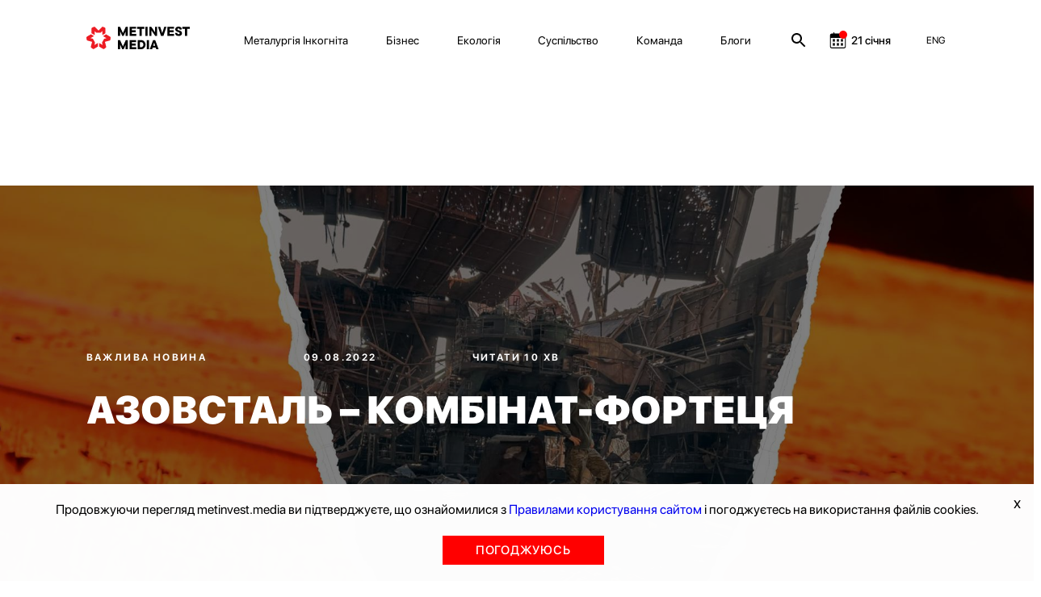

--- FILE ---
content_type: text/html; charset=utf-8
request_url: https://metinvest.media/ua/page/azovstal--kombnat-fortecya?fbclid=IwAR2waUPdxZMAORsoNr9V8kCQpicFGAMx1cJVmFd7lWd904FHFgWSzODO2KI
body_size: 28171
content:
<!DOCTYPE html>
<html>
<head>
    <meta charset="UTF-8">
    <meta content="width=device-width, initial-scale=1, maximum-scale=1, user-scalable=no, shrink-to-fit=no" name="viewport">

    <link rel="shortcut icon" type="image/png" href="/dist/images/favicon.ico" />


    <link rel="stylesheet" href="/dist/css/site.css?v=8YbvTWsV1vUMW6JUtZIWvkFzp3zLJ-9SD9D1qImicA8" />

    
        <!-- Global site tag (gtag.js) - Google Analytics -->
        <script async src="https://www.googletagmanager.com/gtag/js?id=UA-154582588-1"></script>
        <script>
          window.dataLayer = window.dataLayer || [];
          function gtag(){dataLayer.push(arguments);}
          gtag('js', new Date());

          gtag('config', 'UA-154582588-1');
        </script>
    

    
<title>Азовсталь – комбінат-фортеця</title>
<meta property="og:type" content="website">
<meta name="description" content="Металургійний комбінат Азовсталь був старожилом української промисловості. Однак зараз він – повноцінний свідок та учасник героїчного протистояння українців загарбникам РФ, символ незламності нашого волелюбного духу та віри в перемогу.">
<meta property="og:description" content="Металургійний комбінат Азовсталь був старожилом української промисловості. Однак зараз він – повноцінний свідок та учасник героїчного протистояння українців загарбникам РФ, символ незламності нашого волелюбного духу та віри в перемогу.">
<meta property="og:title" content="Азовсталь – комбінат-фортеця">
	<meta property="og:image" content="https://metinvest.media/data/page/card/dc/a4/dca4e123be1c4db987751018a6dc65f1_2398x1695.jpg">
		<meta property="og:image:width" content="2398">
		<meta property="og:image:height" content="1695">
<meta name="keywords">
<meta property="og:locale" content="uk">
	<meta property="fb:app_id" content="185074956134031">


			<link rel="alternate" hreflang="en" href="//metinvest.media/en/page/azovstal--kombnat-fortecya">
	<link rel="canonical" href="//metinvest.media/ua/page/azovstal--kombnat-fortecya" />





    
<script>
    window.readyQueue = [];
    window.$ = function(callback) {
        if (typeof callback == "function") {
            window.readyQueue.push({ callback: callback });
            return window.$;
        }

        return {
            ready: window.$
        };
    };

    window.readyScriptsQueue = [];
    window.readyScripts = function (urls, callback) {
        window.readyQueue.push({ urls: urls, callback: callback });
    }
</script>
	<style>
		.cursorPointer {
			cursor: pointer !important;
		}
	</style>
	<script>
	document.addEventListener('DOMContentLoaded', function(){
		setTimeout(() => {
				for (let item of document.querySelectorAll("img")){
        			if (!item.currentSrc)
        				continue
        			
        			item.classList.add("cursorPointer");
        		}	
		}, 1000)
	});
</script>
    

    <script type="application/ld+json">
    {
      "@context": "https://schema.org",
      "@type": "Organization",
      "url": "https://metinvest.media/",
      "logo": "https://metinvest.media/dist/images/seo-logo.svg"
    }
    </script>

	
        <script type="application/ld+json">
		     {"@context":"http://schema.org","@type":"NewsArticle","mainEntityOfPage":{"@type":"WebPage","@id":"//metinvest.media/ua/page/azovstal--kombnat-fortecya"},"headline":"Азовсталь – комбінат-фортеця","datePublished":"2022-07-11T15:19:09+03:00","dateModified":"2023-09-14T11:23:12+03:00","image":["https://metinvest.media/data/page/card/dc/a4/dca4e123be1c4db987751018a6dc65f1_2398x1695.jpg"]}
		</script>
    

    
<!-- Global site tag (gtag.js) - Google Analytics -->

    <script async src="https://www.googletagmanager.com/gtag/js?id=UA-154582588-1"></script>

    <!-- Facebook Pixel Code -->
    <script>
        !function(f,b,e,v,n,t,s)
        {if(f.fbq)return;n=f.fbq=function(){n.callMethod?
        n.callMethod.apply(n,arguments):n.queue.push(arguments)};
        if(!f._fbq)f._fbq=n;n.push=n;n.loaded=!0;n.version='2.0';
        n.queue=[];t=b.createElement(e);t.async=!0;
        t.src=v;s=b.getElementsByTagName(e)[0];
        s.parentNode.insertBefore(t,s)}(window,document,'script',
        'https://connect.facebook.net/en_US/fbevents.js');
        fbq('init', '1013652595698459');
        fbq('track', 'PageView');
    </script>
    <noscript>
        <img height="1" width="1"
        src="https://www.facebook.com/tr?id=1013652595698459&ev=PageView
        &noscript=1"/>
    </noscript>
    <!-- End Facebook Pixel Code -->
    
    
	<!-- Facebook Pixel Code -->
	<script>

!function(f,b,e,v,n,t,s)

{if(f.fbq)return;n=f.fbq=function(){n.callMethod?

n.callMethod.apply(n,arguments):n.queue.push(arguments)};

if(!f._fbq)f._fbq=n;n.push=n;n.loaded=!0;n.version='2.0';

n.queue=[];t=b.createElement(e);t.async=!0;

t.src=v;s=b.getElementsByTagName(e)[0];

s.parentNode.insertBefore(t,s)}(window, document,'script',

'https://connect.facebook.net/en_US/fbevents.js');

fbq('init', '397989391323122');

fbq('track', 'PageView');

</script>
	<noscript><img height="1" width="1" style="display:none" src="https://www.facebook.com/tr?id=397989391323122&ev=PageView&noscript=1"/></noscript>
	<!-- End Facebook Pixel Code -->

	<!-- BEGIN PLERDY CODE -->
	<script type="text/javascript" defer>
        var _protocol = (("https:" == document.location.protocol) ? " https://" : " http://");
        var _site_hash_code = "3fc4f917744033da423e43771861b1af";
        var _suid = 9971;
        </script>
	<script type="text/javascript" defer src="https://a.plerdy.com/public/js/click/main.js"></script>
	<!-- END PLERDY CODE -->

<script>
  window.dataLayer = window.dataLayer || [];
  function gtag(){dataLayer.push(arguments);}
  gtag('js', new Date());

  gtag('config', 'UA-154582588-1');
</script>


<!-- Hotjar Tracking Code for https://metinvest.media/ -->
<script>
    (function(h,o,t,j,a,r){
    h.hj=h.hj||function(){(h.hj.q=h.hj.q||[]).push(arguments)};
    h._hjSettings={hjid:2486885,hjsv:6};
    a=o.getElementsByTagName('head')[0];
    r=o.createElement('script');r.async=1;
    r.src=t+h._hjSettings.hjid+j+h._hjSettings.hjsv;
    a.appendChild(r);
    })(window,document,'https://static.hotjar.com/c/hotjar-','.js?sv=');
</script>
</head>
<body>
    <script>
	window.formatYoutubeUrl = function (inputLink){
		if (!inputLink)
			return;
		
		let resultLink = "";
		
        if (inputLink.includes("watch?v=")) {
        	resultLink = inputLink.replace("watch?v=", "embed/");
        } else if (inputLink.includes("embed")) {
        	resultLink = inputLink;
        } else if (inputLink.includes("https://youtu.be/")) {
        	resultLink = inputLink.replace("https://youtu.be/", "https://www.youtube.com/embed/")
        } else {
        	console.log("can not parse youtube url " + inputLink)
        }
        let amp = "&amp;"
        
        if (!resultLink)
        	return "";
        
        if (resultLink.includes(amp)) {
        	resultLink = resultLink.slice(0,resultLink.indexOf(amp))
        }
        
        return resultLink;
	}
</script>
<script>
	window.calendarHidePrevMonth = function(){
		var $el = $("#evPopDate");
		var $footerEl = $(".footer__date")
		
		if (!$el || !$footerEl)
			return ;
		
		var calendarText = $el[0].innerText;
		
		if (!calendarText)
			return ;
		
		var sp = calendarText.split(".")
		
		if (!sp || sp.length !== 2)
			return ;
		
			if (sp[0] === "01" || sp[0] === "1"){
				$footerEl.hide();
			} else {
				$footerEl.show();
		}
	};
</script>

<tpl id="WindowManager_WindowTemplate" style="display:none">
    &lt;div class=&quot;modal fade&quot; style=&quot;display: none;&quot; data-js-unit=&quot;AjaxWindow&quot; data-js-unit-options=&quot;{&amp;quot;mode&amp;quot;:&amp;quot;custom&amp;quot;}&quot;&gt;
        &lt;div class=&quot;modal-dialog&quot;&gt;
            &lt;div data-ajax-url=&quot;/ua/page/pagecard/card&quot; data-js-unit=&quot;AjaxUnit&quot; data-js-unit-options=&quot;{&amp;quot;successAction&amp;quot;:&amp;quot;setHtml&amp;quot;,&amp;quot;errorAction&amp;quot;:&amp;quot;alert&amp;quot;}&quot; data-ajax=&quot;ajax-window-loader&quot; data-ajax-data=&quot;&quot;&gt;
                &lt;div data-state=&quot;initial&quot;&gt;

                &lt;/div&gt;
                &lt;div data-state=&quot;loading&quot; style=&quot;display: none;&quot;&gt;
                    &lt;div class=&quot;modal-content&quot;&gt;
                        &lt;div class=&quot;modal-header&quot;&gt;
                            &lt;button type=&quot;button&quot; class=&quot;close&quot; data-dismiss=&quot;modal&quot; aria-label=&quot;Close&quot;&gt;
                                &lt;span aria-hidden=&quot;true&quot;&gt;×&lt;/span&gt;
                            &lt;/button&gt;
                            &lt;h4 class=&quot;modal-title&quot;&gt;&lt;/h4&gt;
                        &lt;/div&gt;
                        &lt;div class=&quot;modal-body&quot;&gt;
                            &lt;div class=&quot;h1 text-center&quot;&gt;Завантаження ...&lt;/div&gt;
                        &lt;/div&gt;
                    &lt;/div&gt;
                &lt;/div&gt;
                &lt;div data-state=&quot;success&quot; style=&quot;display: none;&quot;&gt;

                &lt;/div&gt;
            &lt;/div&gt;
            &lt;!-- /.modal-content --&gt;
        &lt;/div&gt;
        &lt;!-- /.modal-dialog --&gt;
    &lt;/div&gt;
</tpl>

<div data-js-unit="InlineJsUnit">
    <div id="WindowManager_WindowContainer"></div>

    <script type="text" data-inline-js-unit="ready" data-js-unit-method="ready">
        this.on("open.AjaxWindow", function(e) {
            alert("open")
        })
    </script>

</div>

<div style="position: absolute; left: -9000px" id="photoswipe_preload_root"></div>
<!-- Root element of PhotoSwipe. Must have class pswp. -->
<div class="pswp" tabindex="-1" role="dialog" aria-hidden="true" id="photoswipe_root" data-role="none">

    <!-- Background of PhotoSwipe. 
         It's a separate element as animating opacity is faster than rgba(). -->
    <div class="pswp__bg"></div>

    <!-- Slides wrapper with overflow:hidden. -->
    <div class="pswp__scroll-wrap">

        <!-- Container that holds slides. 
            PhotoSwipe keeps only 3 of them in the DOM to save memory.
            Don't modify these 3 pswp__item elements, data is added later on. -->
        <div class="pswp__container">
            <div class="pswp__item"></div>
            <div class="pswp__item"></div>
            <div class="pswp__item"></div>
        </div>

        <!-- Default (PhotoSwipeUI_Default) interface on top of sliding area. Can be changed. -->
        <div class="pswp__ui pswp__ui--hidden">

            <div class="pswp__top-bar">

                <!--  Controls are self-explanatory. Order can be changed. -->

                <div class="pswp__counter"></div>

                <button class="pswp__button pswp__button--close" title="Закрыть (Esc)" data-role="none"></button>

                <!-- <button class="pswp__button pswp__button--share" title="Share" data-role="none"></button> -->

                <button class="pswp__button pswp__button--fs" title="На полный экран" data-role="none"></button>

                <button class="pswp__button pswp__button--zoom" title="Увеличить" data-role="none"></button>

                <!-- Preloader demo http://codepen.io/dimsemenov/pen/yyBWoR -->
                <!-- element will get class pswp__preloader--active when preloader is running -->
                <div class="pswp__preloader">
                    <div class="pswp__preloader__icn">
                      <div class="pswp__preloader__cut">
                        <div class="pswp__preloader__donut"></div>
                      </div>
                    </div>
                </div>
            </div>

            <div class="pswp__share-modal pswp__share-modal--hidden pswp__single-tap">
                <div class="pswp__share-tooltip"></div> 
            </div>

            <button class="pswp__button pswp__button--arrow--left" title="Previous (arrow left)" data-role="none">
            </button>

            <button class="pswp__button pswp__button--arrow--right" title="Next (arrow right)" data-role="none">
            </button>

            <div class="pswp__caption">
                <div class="pswp__caption__center"></div>
            </div>

        </div>
    </div>
</div>
<tpl id="tpl_video_block" style="display:none">
    &lt;div class=&quot;video_card&quot; data-js-unit=&quot;ui/VideoCard&quot;&gt;
        &lt;div class=&quot;thumb_rel&quot; data-block=&quot;thumb&quot;&gt;
            &lt;div class=&quot;play_btn&quot; data-block=&quot;play&quot;&gt;&lt;/div&gt;
&#x9;&#x9;&#x9;
            &lt;table class=&quot;thumb&quot;&gt;&lt;tr&gt;&lt;td valign=&quot;middle&quot;&gt;
                &lt;img data-block=&quot;image&quot; width=&quot;100%&quot;&gt;&#x9;&#x9;&#x9;&#x9;
            &lt;/td&gt;&lt;/tr&gt;&lt;/table&gt;
        &lt;/div&gt;
&#x9;&#x9;
        &lt;div class=&quot;video&quot; data-block=&quot;video&quot;&gt;
            &lt;iframe frameborder=&quot;0&quot; allowfullscreen width=&quot;100%&quot; height=&quot;100%&quot;&gt;&lt;/iframe&gt;
        &lt;/div&gt;&#x9;&#x9;&#x9;&#x9;
    &lt;/div&gt;
</tpl>



<style>
	.notInitialized {
		display: none !important;
	}
</style>

<header class="header header--black notInitialized">

    <div class="mobile-menu">
        <div class="grid">
            <div class="grid__offset-3">
                <div class='mobile-info'>

                    <a href="/ua/page/search">
                        <svg width="24" height="24" viewBox="0 0 24 24" fill="inherit" xmlns="http://www.w3.org/2000/svg">
                            <path d="M15.5 14H14.71L14.43 13.73C15.41 12.59 16 11.11 16 9.5C16 5.91 13.09 3 9.5 3C5.91 3 3 5.91 3 9.5C3 13.09 5.91 16 9.5 16C11.11 16 12.59 15.41 13.73 14.43L14 14.71V15.5L19 20.49L20.49 19L15.5 14ZM9.5 14C7.01 14 5 11.99 5 9.5C5 7.01 7.01 5 9.5 5C11.99 5 14 7.01 14 9.5C14 11.99 11.99 14 9.5 14Z" fill="inherit"/>
                        </svg>
                    </a>

                    <div class="socials">
                        <a href="https://www.facebook.com/metinvest" target="_blank" class="socials__item">
                            <img src='/dist/images/facebook.svg' alt=''/>
                        </a>
                        <a href="https://www.linkedin.com/company/metinvest" target="_blank" class="socials__item">
                            <img src='/dist/images/linkedin.svg' alt=''/>
                        </a>
                        <a href="https://twitter.com/metinvest" target="_blank" class="socials__item">
                            <img src='/dist/images/twitter.svg' alt=''/>
                        </a>
                        <a href="https://www.instagram.com/metinvest" target="_blank" class="socials__item">
                            <img src='/dist/images/instagram.svg' alt=''/>
                        </a>

                        <a href="/account/login" class="login-link__button-mobile" style="display: none">
                            <svg width="14" height="18" viewBox="0 0 14 18" fill="none" xmlns="http://www.w3.org/2000/svg">
                                <path fill-rule="evenodd" clip-rule="evenodd" d="M11.5971 4.97529C11.5971 7.585 9.53988 9.70059 7.00219 9.70059C4.46451 9.70059 2.40731 7.585 2.40731 4.97529C2.40731 2.36559 4.46451 0.25 7.00219 0.25C9.53988 0.25 11.5971 2.36559 11.5971 4.97529ZM10.9461 12.3629C12.407 12.6587 13.3608 13.1414 13.7696 13.9198C14.0766 14.5274 14.0766 15.2507 13.7696 15.8582C13.3608 16.6367 12.4449 17.1505 10.9309 17.4152C10.2563 17.5512 9.57342 17.6396 8.88707 17.6798C8.2512 17.7499 7.61534 17.7499 6.9719 17.7499H5.81372C5.57149 17.7188 5.33682 17.7032 5.10973 17.7032C4.42335 17.6679 3.74032 17.582 3.06587 17.4463C1.6049 17.1661 0.651101 16.6678 0.242331 15.8894C0.0845308 15.5878 0.00133863 15.2509 9.66883e-05 14.9085C-0.00319245 14.564 0.0774838 14.2241 0.234761 13.9198C0.635962 13.1414 1.58976 12.6354 3.06587 12.3629C3.74329 12.2299 4.42865 12.1441 5.1173 12.106C6.377 12.0045 7.6425 12.0045 8.90221 12.106C9.58819 12.146 10.2709 12.2318 10.9461 12.3629Z"/>
                            </svg>
                        </a>
                    </div>
                </div>

                <nav class="mobile-nav">
                    <ul class='mobile-nav__list'>
                            <li class="mobile-nav__item">
                                <a href="/ua/pages/metallurgy-incognita" class="mobile-nav__link">Металургія Інкогніта</a>
                            </li>
                            <li class="mobile-nav__item">
                                <a href="/ua/pages/business" class="mobile-nav__link">Бізнес</a>
                            </li>
                            <li class="mobile-nav__item">
                                <a href="/ua/pages/ecology" class="mobile-nav__link">Екологія</a>
                            </li>
                            <li class="mobile-nav__item">
                                <a href="/ua/pages/society" class="mobile-nav__link">Суспільство</a>
                            </li>
                            <li class="mobile-nav__item">
                                <a href="/ua/pages/team" class="mobile-nav__link">Команда</a>
                            </li>
                            <li class="mobile-nav__item">
                                <a href="/ua/pages/blogs" class="mobile-nav__link">Блоги</a>
                            </li>
                    </ul>
                </nav>

                <div class="press-info">
                    <div class='press-info__title'>
                        На зв'язку 24/7
                    </div>
                    <a href='mailto:online@metinvestholding.com' class='press-info__contacts'>online@metinvestholding.com</a>
                    <a class="press-info__contacts" href="https://m.me/metinvest" target="_blank">m.me/metinvest</a>
                </div>
                <div class="header-lang mobile-header-lang">
                        <span class="link lang-switch" data-js-unit="InlineJsUnit">
                <a class="link" href="//metinvest.media/en/page/azovstal--kombnat-fortecya">
                            <span>ENG</span>
                </a>
    </span>

                </div>
            </div>
        </div>
    </div>

    <div class="grid">
        <div class="offset-1 col-11">
            <div class="header__inner">
                <a href="/ua" class="logo logo--black">
                    <img src="/dist/images/black-logo.svg" alt=""/>
                </a>
                <a href="/ua" class="logo logo--white">
                    <img src="/dist/images/white-logo.svg" alt=""/>
                </a>
                <nav class="nav">
                    <ul class="nav__list">
                        <li class="nav__item site-menu">
                            <ul>
                                    <li class="nav__item">
                                        <a href="/ua/pages/metallurgy-incognita" class="nav__link">Металургія Інкогніта</a>
                                    </li>
                                    <li class="nav__item">
                                        <a href="/ua/pages/business" class="nav__link">Бізнес</a>
                                    </li>
                                    <li class="nav__item">
                                        <a href="/ua/pages/ecology" class="nav__link">Екологія</a>
                                    </li>
                                    <li class="nav__item">
                                        <a href="/ua/pages/society" class="nav__link">Суспільство</a>
                                    </li>
                                    <li class="nav__item">
                                        <a href="/ua/pages/team" class="nav__link">Команда</a>
                                    </li>
                                    <li class="nav__item">
                                        <a href="/ua/pages/blogs" class="nav__link">Блоги</a>
                                    </li>
                            </ul>
                        </li>

                        <li class="nav__item search-link">
                            <a href="/ua/page/search">
                                <svg width="24" height="24" viewBox="0 0 24 24" fill="inherit" xmlns="http://www.w3.org/2000/svg">
                                    <path d="M15.5 14H14.71L14.43 13.73C15.41 12.59 16 11.11 16 9.5C16 5.91 13.09 3 9.5 3C5.91 3 3 5.91 3 9.5C3 13.09 5.91 16 9.5 16C11.11 16 12.59 15.41 13.73 14.43L14 14.71V15.5L19 20.49L20.49 19L15.5 14ZM9.5 14C7.01 14 5 11.99 5 9.5C5 7.01 7.01 5 9.5 5C11.99 5 14 7.01 14 9.5C14 11.99 11.99 14 9.5 14Z" fill="inherit"/>
                                </svg>
                            </a>
                        </li>


                        <li class="nav__item calendar-link event-calendar">

	                        <a href="/ua/calendar">
		                        <div>
									<svg width="24" height="24" viewBox="0 0 24 24" fill="none" xmlns="http://www.w3.org/2000/svg">
										<g clip-path="url(#clip0)">
											<path d="M19.9219 3.5625H18.125V2.625C18.125 2.27984 17.8452 2 17.5 2C17.1548 2 16.875 2.27984 16.875 2.625V3.5625H8.125V2.625C8.125 2.27984 7.8452 2 7.5 2C7.1548 2 6.875 2.27984 6.875 2.625V3.5625H5.07812C3.65652 3.5625 2.5 4.71902 2.5 6.14062V19.4219C2.5 20.8435 3.65652 22 5.07812 22H19.9219C21.3435 22 22.5 20.8435 22.5 19.4219V6.14062C22.5 4.71902 21.3435 3.5625 19.9219 3.5625ZM21.25 19.4219C21.25 20.1554 20.6554 20.75 19.9219 20.75H5.07812C4.34461 20.75 3.75 20.1554 3.75 19.4219V9.07031C3.75 8.96246 3.83746 8.875 3.94531 8.875H21.0547C21.1625 8.875 21.25 8.96246 21.25 9.07031V19.4219Z" fill="inherit" />
											<mask id="path-2-outside-1" maskUnits="userSpaceOnUse" x="5.5" y="10" width="14" height="9" fill="black">
												<rect fill="white" x="5.5" y="10" width="14" height="9" />
												<path fill-rule="evenodd" clip-rule="evenodd" d="M13.5 11H11.5V13H13.5V11ZM8.5 16H6.5V18H8.5V16ZM16.5 11H18.5V13H16.5V11ZM8.5 11H6.5V13H8.5V11ZM11.5 16H13.5V18H11.5V16ZM18.5 16H16.5V18H18.5V16Z" />
											</mask>
											<path fill-rule="evenodd" clip-rule="evenodd" d="M13.5 11H11.5V13H13.5V11ZM8.5 16H6.5V18H8.5V16ZM16.5 11H18.5V13H16.5V11ZM8.5 11H6.5V13H8.5V11ZM11.5 16H13.5V18H11.5V16ZM18.5 16H16.5V18H18.5V16Z" fill="inherit" />
											<path d="M11.5 11V10.5H11V11H11.5ZM13.5 11H14V10.5H13.5V11ZM11.5 13H11V13.5H11.5V13ZM13.5 13V13.5H14V13H13.5ZM6.5 16V15.5H6V16H6.5ZM8.5 16H9V15.5H8.5V16ZM6.5 18H6V18.5H6.5V18ZM8.5 18V18.5H9V18H8.5ZM18.5 11H19V10.5H18.5V11ZM16.5 11V10.5H16V11H16.5ZM18.5 13V13.5H19V13H18.5ZM16.5 13H16V13.5H16.5V13ZM6.5 11V10.5H6V11H6.5ZM8.5 11H9V10.5H8.5V11ZM6.5 13H6V13.5H6.5V13ZM8.5 13V13.5H9V13H8.5ZM13.5 16H14V15.5H13.5V16ZM11.5 16V15.5H11V16H11.5ZM13.5 18V18.5H14V18H13.5ZM11.5 18H11V18.5H11.5V18ZM16.5 16V15.5H16V16H16.5ZM18.5 16H19V15.5H18.5V16ZM16.5 18H16V18.5H16.5V18ZM18.5 18V18.5H19V18H18.5ZM11.5 11.5H13.5V10.5H11.5V11.5ZM12 13V11H11V13H12ZM13.5 12.5H11.5V13.5H13.5V12.5ZM13 11V13H14V11H13ZM6.5 16.5H8.5V15.5H6.5V16.5ZM7 18V16H6V18H7ZM8.5 17.5H6.5V18.5H8.5V17.5ZM8 16V18H9V16H8ZM18.5 10.5H16.5V11.5H18.5V10.5ZM19 13V11H18V13H19ZM16.5 13.5H18.5V12.5H16.5V13.5ZM16 11V13H17V11H16ZM6.5 11.5H8.5V10.5H6.5V11.5ZM7 13V11H6V13H7ZM8.5 12.5H6.5V13.5H8.5V12.5ZM8 11V13H9V11H8ZM13.5 15.5H11.5V16.5H13.5V15.5ZM14 18V16H13V18H14ZM11.5 18.5H13.5V17.5H11.5V18.5ZM11 16V18H12V16H11ZM16.5 16.5H18.5V15.5H16.5V16.5ZM17 18V16H16V18H17ZM18.5 17.5H16.5V18.5H18.5V17.5ZM18 16V18H19V16H18Z" fill="inherit" mask="url(#path-2-outside-1)" />
										</g>
										<circle cx="19" cy="5" r="5" fill="#FF0000" />
										<defs>
											<clipPath id="clip0">
												<rect width="20" height="20" fill="white" transform="translate(2.5 2)" />
											</clipPath>
										</defs>
									</svg>
		                        </div>
		                        <div id="header__date__business" data-date="2026-01-21">21 січня</div>
	                        </a>

                        </li>

                            <li class="nav__item login-link" style="display: none;">

                                <button type="button" data-toggle="modal" data-target="#loginModal" class="login-link__button">
                                    <svg width="14" height="18" viewBox="0 0 14 18" fill="none" xmlns="http://www.w3.org/2000/svg">
                                        <path fill-rule="evenodd" clip-rule="evenodd" d="M11.5971 4.97529C11.5971 7.585 9.53988 9.70059 7.00219 9.70059C4.46451 9.70059 2.40731 7.585 2.40731 4.97529C2.40731 2.36559 4.46451 0.25 7.00219 0.25C9.53988 0.25 11.5971 2.36559 11.5971 4.97529ZM10.9461 12.3629C12.407 12.6587 13.3608 13.1414 13.7696 13.9198C14.0766 14.5274 14.0766 15.2507 13.7696 15.8582C13.3608 16.6367 12.4449 17.1505 10.9309 17.4152C10.2563 17.5512 9.57342 17.6396 8.88707 17.6798C8.2512 17.7499 7.61534 17.7499 6.9719 17.7499H5.81372C5.57149 17.7188 5.33682 17.7032 5.10973 17.7032C4.42335 17.6679 3.74032 17.582 3.06587 17.4463C1.6049 17.1661 0.651101 16.6678 0.242331 15.8894C0.0845308 15.5878 0.00133863 15.2509 9.66883e-05 14.9085C-0.00319245 14.564 0.0774838 14.2241 0.234761 13.9198C0.635962 13.1414 1.58976 12.6354 3.06587 12.3629C3.74329 12.2299 4.42865 12.1441 5.1173 12.106C6.377 12.0045 7.6425 12.0045 8.90221 12.106C9.58819 12.146 10.2709 12.2318 10.9461 12.3629Z"/>
                                    </svg>
                                </button>
                                <!-- Modal -->
                                <div class="modal fade" id="loginModal" tabindex="-1" role="dialog" aria-labelledby="exampleModalLabel" aria-hidden="true" style="display: none;">
                                    <div class="modal-dialog" role="document">
                                        <div class="modal-content">
                                            <div class="modal-body">
	                                            

<div class="autorization-block">

	<form method="post" class="form" action="/account/login?ReturnUrl=/page/azovstal--kombnat-fortecya">
	<input name="__RequestVerificationToken" type="hidden" value="CfDJ8MXYQpZKo9lNpLI9Wtvc3MsI_50_yRVij_33W0F5UC2stoYxoE5gcg1XqS-4-ka7pZr3mkyNXO1fS_x_117BLwSOgNH8E85VoqyIlIYBjH1HLJUMSxX-TuEanuifa81STyvKMKuhYjXLpcwU9PmVTLE" />
		<div class="heade-text">Войти</div>
		<div class="line"></div>
		<div class="extra-links">
			<div class="caption">За допомогою:</div>
			<div class="extra-links__socials">
				<a class="" href="/ua/page/pagecard/card?provider=Google&amp;returnurl=%2Fpage%2Fazovstal--kombnat-fortecya&amp;page=%2FAccount%2FExternalLogin">
					<img src="/dist/images/google.png"/>
				</a>
				<a class="" href="/ua/page/pagecard/card?provider=Facebook&amp;returnurl=%2Fpage%2Fazovstal--kombnat-fortecya&amp;page=%2FAccount%2FExternalLogin">
					<img src="/dist/images/facebook.png"/>
				</a>
			</div>
		</div>

		<div class="line"></div>

		<div class="text-danger validation-summary-valid" data-valmsg-summary="true"><ul><li style="display:none"></li>
</ul></div>

		<div class="form-group">
			<div class="label">
				<label for="Login">Email / телефон</label>
			</div>
			<div class="input">
				<input class="form-control" type="text" data-val="true" data-val-required="Поле Email / телефон обов&#x27;язково для заповнення." id="Login" name="Login" value="" />
				<span class="text-danger field-validation-valid" data-valmsg-for="Login" data-valmsg-replace="true"></span>
			</div>
		</div>

		<div class="form-group">
			<div class="label">
				<label for="Password">Пароль</label>
			</div>
			<div class="input">
				<input class="form-control" type="password" data-val="true" data-val-required="Поле Пароль обов&#x27;язково для заповнення." id="Password" name="Password" />
				<span class="text-danger field-validation-valid" data-valmsg-for="Password" data-valmsg-replace="true"></span>
			</div>
		</div>
		<div class="form-group">
			<div class="checkbox">
			</div>
		</div>
		<div class="form-group">
			<button type="submit" class="btn btn-default custom-btn">Увійти</button>
		</div>
		<div class="bottom-block">
			<a href="/account/forgot-password" class="link">Забули пароль?</a>
		</div>


	</form>
</div>
                                            </div>
                                        </div>
                                    </div>
                                </div>
                            </li>

                        <div class="nav__item mobile-menu-btn">
                            <div>
                                <span></span>
                            </div>
                        </div>
                    </ul>
                </nav>
                <div class="header-lang">
                        <span class="link lang-switch" data-js-unit="InlineJsUnit">
                <a class="link" href="//metinvest.media/en/page/azovstal--kombnat-fortecya">
                            <span>ENG</span>
                </a>
    </span>

                </div>
            </div>
        </div>

    </div>
</header>

<div class="overline__hide"></div>
<script>
	


	const headDropBlock = document.querySelector('.modal-profile');
	const userPhotos = document.querySelector('[data-target="#profileModal"]');

	if (userPhotos) {
		userPhotos.addEventListener('click', () => {

			document.querySelector('.overline__hide').classList.toggle('overline__show');
			headDropBlock.classList.toggle('block__modal__show');


			document.querySelector('.overline__hide').addEventListener('click', () => {
				headDropBlock.classList.remove('block__modal__show');
				headDropBlock.style.display = "none";
				document.querySelector('.overline__hide').classList.remove('overline__show');
			})

			headDropBlock.addEventListener('click', () => {
				headDropBlock.classList.remove('block__modal__show');
				headDropBlock.style.display = "none";
				document.querySelector('.overline__hide').classList.remove('overline__show');
			})
		});	
	}	
</script>


<main>
    


    
            

    <div class="main article article-LongRead " data-placeholder-entity="{&quot;entityName&quot;:&quot;PageCard&quot;,&quot;entityId&quot;:4934}">

        <div class="article-hero" style="background-image: url(/data/page/card/dc/a4/_crop_1920x1080_x0y57w2398h1349/52307354/dca4e123be1c4db987751018a6dc65f1_2398x1695.jpg)">
            <div class="article-hero__heading">
                    <a class="supertag c-white" href="/ua/page/tag/43">
                        Важлива новина
                    </a>
                <span class="supertag c-white">09.08.2022</span>
                <span class="supertag c-white no-margin">
                        Читати 10 хв
                </span>

                <h1 class="heading heading--main heading--white">
                        <p>Азовсталь – комбінат-фортеця</p>

                </h1>
            </div>
            
            <div class="opacity-layer"></div>
        </div>
        <div class="grid article__grid">
            <div class="grid__col-3 article__sidebar">
                
                
    <a class="geo-tag" href="/ua/page/tag/58">
        Україна
    </a>
    <ul class="tags-sidebar">
            <li>
                <a class="tags-sidebar-item" href="/ua/page/tags?tag=%D0%90%D0%B7%D0%BE%D0%B2%D1%81%D1%82%D0%B0%D0%BB%D1%8C">
                    Азовсталь
                </a>
            </li>
            <li>
                <a class="tags-sidebar-item" href="/ua/page/tags?tag=%D1%80%D1%83%D0%B9%D0%BD%D1%83%D0%B2%D0%B0%D0%BD%D0%BD%D1%8F">
                    руйнування
                </a>
            </li>
            <li>
                <a class="tags-sidebar-item" href="/ua/page/tags?tag=%D0%B2%D1%96%D0%B9%D0%BD%D0%B0">
                    війна
                </a>
            </li>
    </ul>

                
                <div class="ui-n-toolbar-left" data-placeholder-entity="{&quot;entityName&quot;:&quot;PageCard&quot;,&quot;entityId&quot;:4934}">
                    <div>
		<div data-placeholder-entity="{&quot;entityName&quot;:&quot;PageCard&quot;,&quot;entityId&quot;:4812}">
			<a href="/ua/page/operativna-situacya-v-ukran-ta-na-pdprimstvah-grupi-metnvest-lto-2022" class="vertical-card vertical-card--text" style="background-image: url(/data/page/card/be/7a/_max_800x800_x623y0w997h1495/4dd93f69/be7a3641747c445b8fdad11e96b3efd6_2243x1495.jpg)">
				<div class="material-type"></div>
				<div class="card__timer">Читати 7 хв</div>
				<div class="vertical-card__info">
					<div class="supertag c-white">Важлива новина</div>
					<div class="vertical-card__title c-white"><p>Оперативна ситуація в Україні та на підприємствах Метінвесту: літо 2022</p>
</div>
				</div>
				<div class="gradient-layer"></div>
			</a>
		</div>

</div>

                </div>
            </div>
            <div class="grid__col-9 article__content">


                <div class="html-content" data-js-unit="HtmlContent">
                    <div class="container">

                                <div data-placeholder-entity="{&quot;entityName&quot;:&quot;PageCard&quot;,&quot;entityId&quot;:4934}">
                                    <div class="row" style=""><div class="col-md-12"><p class=""><b>Металургійний комбінат Азовсталь був старожилом української промисловості. Однак зараз він – повноцінний свідок та учасник героїчного протистояння українців загарбникам РФ, символ незламності нашого волелюбного духу і віри в перемогу.&nbsp;</b></p><p class=""><span style="color: var(--grey-dark-color);">Ми створили цей лонгрід, щоб зберегти Азовсталь таким, як його пам’ятають тисячі людей. Тут ви знайдете повний життєпис комбінату – від заснування до руйнації. Познайомитеся з цікавими історіями минулого підприємства й виробничими досягненнями його команди. Знайдете раритетні фото цехів та унікальні кадри металургійної кухні Азовсталі. Також ми окремо простежимо участь цього промислового гіганта в доленосних подіях оборони Маріуполя. І ви на власні очі побачите, як Азовсталь перетворився на героїчну фортецю, міцнішу за саму сталь.&nbsp;&nbsp;</span></p></div></div><div class="row" style=""><div class="col-md-12"><h3 class="">На лівому березі Кальміусу</h3></div></div><div class="row" style=""><div class="col-md-12"><p class="">У 1930 році Маріуполь уже був промисловим центром Приазов’я. Місто мало вихід у море, поряд – розвинена залізнична мережа та сировинні бази, тому й будівництво чергового металургійного підприємства тут не було дивиною. Приїхали робітники, заклали фундамент для домни – так на лівому березі Кальміусу почали зводити новий завод. Однак приводом здивуватися був його проєкт: за планом майбутній металургійний гігант мав видавати 4 млн тонн чавуну щороку. Це нечувана продуктивність, бо найбільший у світі завод того часу в м. Гері (поблизу Чикаго) давав лише 3 млн тонн. Хай там як, але за три роки Азовсталь запустили. І досить швидко він перетворився на потужного виробника металопродукції.&nbsp;</p></div></div><div class="row two-gallery block-gallery-two-squares" style="margin: 20px 0px; border: none;"><div class="col-md-6 space__left__img"><img class="size__img " src="/data/file/8c/31/8c3104e11ae34d0e9afef7a77ae3964a_706x530.png" alt="" style="margin: 0; width:100%; max-height:100%; object-fit: cover;" data-filename="qfl3jql3nae26d90dp.webp" /></div><div class="col-md-6 space__right__img"><img class="size__img " src="/data/file/62/f8/62f84e4ea5984df39b8066f7492b75e8_605x454.png" alt="" style="margin: 0; width:100%; max-height:100%; object-fit: cover;" data-filename="qfy7d42avnzgyyhags.webp" /></div></div><div class="row" style=""><div class="col-md-12"><p class="" style="text-align: center;"><i>Будівництво доменної печі №1 Азовсталі, 1932 рік</i></p></div></div><div class="row" style=""><div class="col-md-12"><h3 class="">Розвивався по висхідній</h3></div></div><div class="row" style=""><div class="col-md-12"><p class="">Під час Другої світової війни комбінату добряче дісталося. Спочатку радянська влада зруйнувала все, що не змогла евакуювати. Потім нацистські війська, відступаючи, підірвали домни й мартени, обладнання пароелектроповітродувної станції, коксові батареї. Відновити плавки в мартенівських печах вдалося за два роки.&nbsp;</p><p class="">А потім Азовсталь розвивався по висхідній: встановлювали нове устаткування, збільшувалися виробничі потужності, розширювали сортамент продукції. Особливо тішив рейкобалковий цех, де вперше в країні почали виробляти залізничні рейки завдовжки 25 м. Також тут розробили й запровадили метод гартування рейкових кінців струмами високої частоти з самовідпуском, що істотно збільшило надійність рейок.&nbsp;</p></div></div><div class="row" style=""><div class="col-md-12"><img src="/data/file/a0/f0/a0f0df04382d42abbf4bac2607ea8df2_1200x827.jpeg" class="" data-filename="1943 рік азвосталь.jpg" /></div></div><div class="row" style=""><div class="col-md-12"><p class="" style="text-align: center; font-style: italic;">Зруйнований комбінат після Другої світової війни</p></div></div><div class="row block-img-text" style="background-color: rgb(240, 240, 240);"><div class="col-md-6" style="display: flex; flex-direction: column; justify-content: center; padding: 40px 40px; "><h2 class="">Титан Азовсталі</h2><p class="">Тоннаж прокатного стану «3600» утричі перевищував вагу всього прокатного обладнання комбінату. Щоб створити це мегалітичне устаткування, працювали 214 заводів у Німеччині, Польщі, Угорщині та інших країнах. У зібраному вигляді «3600» складався зі 145 тисяч (!) роликових підшипників. Діаметр деяких майже в людський зріст – 150 см. А довжина всіх підземних тунелів металургійного титана становила 24 км.</p><p class=""><span style="color: var(--grey-dark-color); background-color: rgb(240, 240, 240);">Чи варто говорити, що всі новації, які з’являлися в металургійній галузі, швидко впроваджувалися на підприємстві? Наприклад, оснащений за останнім словом світової науки й техніки, стан «3600». Ба більше, часто саме Азовсталь був тим місцем, де народжувалися відкриття. Як от гідравлічний пристрій для управління стопором сталерозливного ковша чи технологія виробництва легованої сталі для підводних човнів.&nbsp;</span></p></div><div class="col-md-6" style="padding: 0;"><img src="/data/file/30/c5/30c578a6dc4a4006a5e6874e43785f0b_1028x1327.jpeg" class="" data-filename="стан 3600.jpg" /></div></div><div class="row" style=""><div class="col-md-12"><h3 class="">Комбінат-гігант</h3></div></div><div class="row" style=""><div class="col-md-12"><p class="">Поступово на місці великого заводу постав комбінат-гігант. Його площа сягала понад 1100 гектарів або ж 1/5 території всього Маріуполя. На 2021 рік тут працювали приблизно 11 тисяч співробітників. Загалом команда підприємства обслуговувала чотири основних виробничих комплекси – коксохімічний, доменний, конвертерний, прокатний – та допоміжні підрозділи.</p></div></div><div class="row block-youtube-video" style=""><div class="col-md-12"><div class="embed-responsive embed-responsive-16by9 "><iframe width="100%" height="400" src="//www.youtube.com/embed/2wpB3A02IVs?rel=0" frameborder="0" allowfullscreen=""></iframe></div></div></div><div class="row" style=""><div class="col-md-12"><p class="" style="text-align: center;"><i>Будівництво сучасного комплексу вдування пиловугільного палива, 2016 рік</i></p></div></div><div class="row" style=""><div class="col-md-12"><p class="">Фактично комбінат – це справжнє місто в місті з окремою інфраструктурою. В окремому матеріалі ви можете простежити, як розвивався Азовсталь з 1930 до 2021 року. Крім детальної хроніки підприємства, там є безліч архівних світлин і колоритні розповіді про знакові події&nbsp;– такий собі металургійний ексклюзив.</p></div></div><div class="row" style=""><div class="col-md-12"><a href="https://metinvest.media/ua/page/azovstal-storya" title="" target="_blank"><img src="/data/file/95/26/9526be5d0b10466fa4bc6dc1a3ec0958_1200x400.jpeg" class="" data-filename="кнопка.jpg" alt="" /></a></div></div><div class="row" style=""><div class="col-md-12"><h3 class="">Лідер металургійної галузі</h3></div></div><div class="row" style=""><div class="col-md-12"><p class="">На початок 2022 року Азовсталь – лідер металургійної галузі України, провідний виробник високоякісного товстолистового прокату завтовшки від 6 до 200 мм та завширшки 1500-3300 мм. Закордонні споживачі замовляли на комбінаті сталь для будівництва хмарочосів, мостів і надсучасних лайнерів.</p></div></div><div class="row block-gallery-text-img alternative" style="background-color: rgb(242, 242, 242);"><div class="col-md-6"><div class="col-md-12" style="display:flex; padding: 5px 0;"><div style="padding-right:5px;"><img style="margin:0;" src="/data/file/72/26/722639ddecc7446c994eb9c6134c94b0_640x640.jpeg" alt="" class="" data-filename="АЗС_Рельсо-балочный_Кузнецов (22).jpg" /></div><div style="padding-left:5px;"><img style="margin:0;" src="/data/file/5c/12/5c126d936662461dbd52c361b3f65774_704x704.jpeg" alt="" class="" data-filename="Азовсталь_Толстолистовой_Иванников0023.JPG" /></div></div><div class="col-md-12" style="display: flex; padding: 5px 0;"><div style="padding-right:5px;"><img style="margin:0;" src="/data/file/6e/4e/6e4ec88b2c084d93842bfddc5b2ea76e_640x640.jpeg" alt="" class="" data-filename="АЗС_Склад_Кузнецов (14).jpg" /></div><div style="padding-left:5px;"><img style="margin:0;" src="/data/file/1e/1f/1e1f26e301c941b4acc52fec06d279a7_753x753.jpeg" alt="" class="" data-filename="АЗС_Склад_Кузнецов (59).jpg" /></div></div></div><div class="col-md-6"><h1 class="">Продукція</h1><p class="">Сляби безперервнолиті, товстолистовий прокат, сортовий і фасонний прокат, рейки, рейкові скріплення, помольні кулі, квадратна заготовка.</p><p class=""><span style="color: inherit; background-color: rgb(242, 242, 242);">Cimolai, Fincantieri, Uljanik, Brodosplit, Metscco, Metabet та інші компанії стали постійними клієнтами Метінвесту, які цінували маріупольський метал. До слова, якість продукції Азовсталі підтверджено 27 сертифікатами й атестатами схвалення. Вони охоплювали майже весь сортамент комбінату.&nbsp;&nbsp;</span><br /></p></div></div><div class="row" style=""><div class="col-md-12"><h3 class="">Привід пишатися&nbsp;</h3></div></div><div class="row" style=""><div class="col-md-12"><p class="">У доробку металургів Азовсталі є по-справжньому унікальні замовлення. Наприклад, у 1981 році товстолистовий цех за запитом Комітету з космонавтики СРСР прокатав 40 тонн плит зі спецсталі. Вони пішли на обрамлення пускової шахти для запуску космічного корабля «Буран». Невдовзі прокатники комбінату зробили нову броню легендарному крейсеру «Аврора».</p><p class="">Низку знакових об’єктів часів незалежної України також споруджено з металу Азовсталі. Певно, найважливіший з них – нова захисна оболонка над ЧАЕС. Фахівці підприємства розробили й поставили 2000 тонн особливої сталі, що має підвищену ударну в'язкість та стійкість до агресивного середовища, на будівництво Укриття-2. А в Києві одразу два мости звели з азовстальської продукції – Дарницький і «скляний» велосипедно-пішохідний. Це точно сталевий привід пишатися майстерністю команди комбінату.&nbsp;<br /></p></div></div><div class="row" style=""><div class="col-md-12"><img src="/data/file/e1/85/e185f2f7b2f942b2b4aea7b4ad23294e_1200x799.jpeg" class="" data-filename="Depositphotos_272381244_XL.jpg" /></div></div><div class="row" style=""><div class="col-md-12"><p style="text-align: center;" class=""><i>Дарницький міст зі сталі Азовсталі</i></p></div></div><div class="row" style=""><div class="col-md-12"><h3 class="">Взірець української стійкості</h3></div></div><div class="row" style=""><div class="col-md-12"><p class="">Війна перетворила Азовсталь на символ національного спротиву. Весь світ, затамувавши подих, спостерігав, як територія комбінату залишалася останнім клаптиком Маріуполя, де майорів український прапор. Понад два місяці загарбники невпинно били з усіх видів зброї по Азовсталі. Однак незламна фортеця українського фронту трималася завдяки стійкості її оборонців. Вони захищали тисячі цивільних – дітей, жінок і літніх людей, котрі знайшли прихисток у бомбосховищах комбінату. За їх життя наші воїни билися на межі своїх сил і можливостей.&nbsp;</p></div></div><div class="row block-youtube-video" style=""><div class="col-md-12"><div class="embed-responsive embed-responsive-16by9 "><iframe width="100%" height="400" src="//www.youtube.com/embed/tF8oAY3hdTM?rel=0" frameborder="0" allowfullscreen=""></iframe></div></div></div><div class="row" style=""><div class="col-md-12"><h3 class="">Прапор сучасного мистецтва</h3></div></div><div class="row" style=""><div class="col-md-12"><p class="">Героїчна оборона Азовсталі сколихнула суспільство. Сотні людей присвятили цій незламній фортеці свої твори. Вони сповнені щирих емоцій і прагнення промовляти універсальною мовою художніх образів. Ми підготували окремий матеріал, де зібрали живопис, графіку, стінопис, вірші та музику, натхненну стійкістю Азовсталі. Нижче – кілька прикладів з цього інтерактивного «мистецького арсеналу».&nbsp;</p></div></div><div class="row two-gallery block-gallery-two-squares" style="margin: 20px 0px; border: none;"><div class="col-md-6 space__left__img"><img class="size__img " src="/data/file/7f/08/7f0811e75ac44401a9dcd5ffeac3384b_1080x1080.png" alt="" style="margin: 0; width:100%; max-height:100%; object-fit: cover;" data-filename="hukoksana_art2.webp" /></div><div class="col-md-6 space__right__img"><img class="size__img " src="/data/file/42/6d/426d8d324981496c85f912f18fad25b4_922x922.jpeg" alt="" style="margin: 0; width:100%; max-height:100%; object-fit: cover;" data-filename="daseotart.jpg" /></div></div><div class="row" style=""><div class="col-md-12"><a href="https://metinvest.media/ua/page/gero-nadihayut-yak-azovstal-stav-praporom-suchasnogo-mistectva" title="" target="_blank"><img src="/data/file/a8/90/a890f06ba57445bf8920566fef475e2e_1200x400.jpeg" class="" data-filename="КНОПКА2.jpg" alt="" /></a></div></div><div class="row" style=""><div class="col-md-12"><h3 class="">Азовсталь після 24 лютого 2022 року</h3></div></div><div class="row" style=""><div class="col-md-12"><p class="">Протистояння ворожій навалі завершилося майже повною руйнацією Азовсталі. Немає вцілілих цехів. Немає надсучасних модернізованих агрегатів. Немає високоякісної продукції. Все це знищила армія РФ. На першому фото – панорамний вид на комбінат, зроблений у часи, коли він працював на повну потужність. А поряд – знімок підприємства після братерського вогню «асвабадітєлєй». Так за кілька місяців знищено те, що будували й розвивали покоління металургів понад 88 років.&nbsp;&nbsp;</p></div></div><div class="row two-gallery block-gallery-two-squares" style="margin: 20px 0px; border: none;"><div class="col-md-6 space__left__img"><img class="size__img " src="/data/file/fc/58/fc58789b8137426880b557a349f9fafe_1200x764.jpeg" alt="" style="margin: 0; width:100%; max-height:100%; object-fit: cover;" data-filename="Азовсталь_ДО.jpg" /></div><div class="col-md-6 space__right__img"><img class="size__img " src="/data/file/a3/e9/a3e9400db5894893b1c28236c8378712_1200x742.jpeg" alt="" style="margin: 0; width:100%; max-height:100%; object-fit: cover;" data-filename="756508923549977-bicubic.jpg" /></div></div><div class="row quotes__card block-quote-on-card" style=""><div class="col-md-12" style="background: #ededed; margin: 20px 0; padding: 45px 40px;"><div style="padding-left:50px; padding-top: 25px; background-image: url(/plugins/content-builder/assets/minimalist-blocks/images/symbolBack.png); background-repeat: no-repeat; background-size: auto 36px;" class=""><p style="font-size: 20px; font-weight: 300; line-height: 1.55; margin-top: 0; margin-bottom: 20px;"> Азовсталь – це символ свободи та стійкості народу, боротьби за незалежність України. Ми відновимо комбінат. У Метінвесті вже є робоча група, яка працює над проєктом нової Азовсталі. Це буде зовсім інше підприємство, що базуватиметься на принципі нульових викидів вуглекислого газу. Там буде екологічно чисте сталеплавильне виробництво.</p><strong style="font-size: 14px; line-height: 1.55; font-weight: 700;">— Юрій РИЖЕНКОВ, </strong><span style="font-size: 14px; line-height: 1.55; "> генеральний директор Групи Метінвест</span></div></div></div><div class="row" style=""><div class="col-md-12"><h3 class="">Комбінат існує, поки є його команда</h3></div></div><div class="row" style=""><div class="col-md-12"><p class="">Покидати Маріуполь чи ні, кожен вирішував сам. І якщо на початку війни виїхати було ще можливо, то згодом місто опинилося в облозі. Так люди стали заручниками російського свавілля. У пошуках бодай&nbsp; більш-менш надійного укриття містяни подалися в бомбосховища Азовсталі. Тут були генератори, системи очищення води, аптечки й запас продуктів. Це дозволило маріупольцям протриматися до евакуації.&nbsp;</p></div></div><div class="row block-youtube-video" style=""><div class="col-md-12"><div class="embed-responsive embed-responsive-16by9 "><iframe width="100%" height="400" src="//www.youtube.com/embed/D-d5sUkX2KA?rel=0" frameborder="0" allowfullscreen=""></iframe></div></div></div><div class="row" style=""><div class="col-md-12"><p class="" style="text-align: center;"><i>Запоріжжя: зустріч перших автобусів з евакуйованими маріупольцями</i></p></div></div><div class="row" style=""><div class="col-md-12"><p class="">Компанія Метінвест зробила все можливе, щоб зберегти колективи своїх підприємств. На підконтрольній Україні території співробітникам допомагають знайти помешкання, влаштуватися на роботу – фактично розпочати життя наново. Адже після перемоги й відбудови металургійних комбінатів знадобиться команда вправних фахівців.&nbsp;</p><p class="">Наразі багато співробітників Азовсталі працюють у Кривому Розі, Кам’янському та Запоріжжі. Тут вони можуть зберегти свою кваліфікацію до часу, коли зможуть повернутися у звільнений Маріуполь. Бо мало не всі його мешканці прагнуть докласти зусиль, щоб відбудувати рідне місто.</p></div></div><div class="row" style=""><div class="col-md-12"><h3 class="">Співробітники Азовсталі сьогодні</h3></div></div><div class="row" style=""><div class="col-md-12"><p class=""><b>Максим Андрійченко, помічника машиніста, Запоріжсталь:</b></p><p class="">– До війни я працював машиністом на Азовсталі, зараз стажуюся на помічника машиніста. Завдяки тому, що я маю досвід роботи на залізниці, стажування для мене нескладне. На Запоріжсталі мені подобається. Мене люб’язно прийняли, зрозуміло все пояснюють, показали побутові приміщення. Я радий, що в Запоріжжі мені вдалося знайти роботу, пов’язану з залізницею. Адже я 20 років працюю на залізниці й уже не уявляю свого життя без неї.&nbsp;</p><p class=""><span style="color: var(--grey-dark-color); background-color: rgb(255, 255, 255);"><b>Тетяна Калита, електромонтер з обслуговування підстанцій цеху мереж і підстанцій, ПівнГЗК:</b></span><br /></p><p class="">– Нам з сестрою дуже пощастило – Метінвест надав роботу: я влаштувалася на Північний ГЗК електромонтером з обслуговування підстанцій в цех мереж і підстанцій (за цим же фахом я працювала і в Маріуполі на комбінаті Азовсталь), а сестрі запропонували вакансію прийомоздавальника вантажу та багажу в управлінні залізничного транспорту. Пощастило і з притулком: живемо разом із сином і сестрою у квартирі, яку нам надали без оплати. До речі, ці люди також працюють на Північному комбінаті.</p><p class=""><span style="color: var(--grey-dark-color); background-color: rgb(255, 255, 255);"><b>Дмитро Савченко, майстер із завантаження доменних печей, Каметсталь:</b></span><br /></p><p class="">– Доїхали з родиною до Запоріжжя, пройшли реєстрацію, а далі – Кам’янське. Тут добрі друзі допомогли з житлом. Окремо скажу про допомогу від Метінвесту. Коли ще були в Маріуполі, отримували грошові виплати. Після реєстрації в Запоріжжі та дзвінка на гарячу лінію Метінвесту отримав пропозиції з працевлаштування вже у Центрі кар’єри в Кам’янському. На своєму прикладі бачу, що компанія дбає про співробітників, яким удалося вирватися на підконтрольну Україні територію. В тяжку хвилину не покидають, велика їм за це вдячність.</p><p class=""><b>Більше розповідей про працівників маріупольських підприємств Метівесту читайте на Метінвест Медіа та в фейсбуці за тегом #НезламнийМаріуполь.</b><br /></p></div></div><div class="row quotes__card block-quote-on-card" style=""><div class="col-md-12" style="background: #ededed; margin: 20px 0; padding: 45px 40px;"><div style="padding-left:50px; padding-top: 25px; background-image: url(/plugins/content-builder/assets/minimalist-blocks/images/symbolBack.png); background-repeat: no-repeat; background-size: auto 36px;" class=""><p style="font-size: 20px; font-weight: 300; line-height: 1.55; margin-top: 0; margin-bottom: 20px;" class="">Я живу з тими самими почуттями, що й кожен українець – в очікуванні, що війна в Україні закінчиться нашою перемогою. І ми зможемо почати відновлювати нашу країну, щоб зробити її щасливою та процвітаючою. Зі свого боку я не пошкодую на це ні сил, ні коштів.</p><strong style="font-size: 14px; line-height: 1.55; font-weight: 700;">— Рінат АХМЕТОВ, </strong><span style="font-size: 14px; line-height: 1.55; ">акціонер Групи Метінвест</span></div></div></div><div class="row" style=""><div class="col-md-12"><h3 class="">«Серце Азовсталі»</h3></div></div><div class="row" style=""><div class="col-md-12"><p>У лютому 2023 року стартував проєкт «Серце Азовсталі». Він передбачає підтримку захисників Маріуполя та членів родин загиблих, полонених і безвісти зниклих оборонців комбінату-фортеці. Ця масштабна програма реалізується в межах мілітарної ініціативи Сталевий Фронт Ріната Ахметова.</p></div></div><div class="row img__vertical block-four-masonry-squares" style="margin: 20px 0px; border: none;"><div class="col-md-12" style="padding: 0;"><div style="display: flex; justify-content: space-between; align-items: stretch; padding: 0;"><div style="width:30%; flex-grow: 3;  padding: 5px;"><img style="max-height: 405px; height: 100%; width: 100%; object-fit: cover; margin:0;" src="/data/file/37/ca/37ca1701ce7c499190bfdfed0215b281_1200x800.jpeg" alt="" class="" data-filename="a7c80ccf14064df0b16e2de74f068ea4_2326x1551.jpg" /></div><div style="width:30%; flex-grow: 1;  padding: 5px;"><img style="max-height: 405px; height: 100%; width: 100%; object-fit: cover;  margin:0;" src="/data/file/12/d7/12d7d80a3871488b8d089a2c4ccaa425_800x800.png" alt="" class="" data-filename="49d1a80722d84b83a254d997a8ad1637_1200x800.jpeg" /></div></div><div style="display: flex; justify-content: space-between; align-items: stretch; padding: 0;"><div style="width:30%; flex-grow: 1; padding: 5px;"><img style="max-height: 405px; height: 100%; width: 100%; object-fit: cover;  margin:0;" src="/data/file/4d/f8/4df8b7340ceb48c29ec8cbfcb444bf2c_1048x786.png" alt="" class="" data-filename="b7874f6972624c2da01c465daedc383c_1200x800.jpeg" /></div><div style="width:30%; flex-grow: 3; padding: 5px;"><img style="max-height: 405px; height: 100%; width: 100%; object-fit: cover;  margin:0;" src="/data/file/7c/a5/7ca5f224ff0c417a87c602f54e2fba4f_1200x800.jpeg" alt="" class="" data-filename="211eb46817c84924a2feb6afa42b4bf7_1200x800.jpeg" /></div></div></div></div><div class="row quotes__symbol block-quote-with-quotes"><div class="col-md-12" style="margin:20px 0; text-align: center; padding-right: 60px; padding-left: 60px;"><p style="margin: 0 auto 35px; line-height: 1; height: 31px; width: 31px; background-image: url(/plugins/content-builder/assets/minimalist-blocks/images/symbol.png); background-repeat: no-repeat; background-repeat: no-repeat; background-size: cover;"></p><p style="font-weight: 300; font-size: 32px; line-height: 1.35; margin-bottom: 32px;" class="">Їхній подвиг не має аналогів у сучасній історії. Саме завдяки їм, їхній жертовності та мужності у стримуванні ворога в перші місяці війни всі ми сьогодні відчуваємо неминучість перемоги України.</p><strong style="font-size: 15px; line-height: 1.55; font-weight: 700;">— Рінат Ахметов</strong></div></div><div class="row"><div class="col-md-12"><p class="">«Серце Азовсталі» має кілька ключових програмних напрямів: здоров’я (лікування, реабілітація та протезування військових); робота (допомога в адаптації до цивільного життя після служби); родини (допомога сім’ям загиблих, полонених і безвісти зниклих оборонців Маріуполя); юридичний супровід та правозахист; психологічна підтримка й допомога хлопцям і дівчатам, які повертаються з полону.</p><p class=""><span style="color: var(--grey-dark-color); background-color: rgb(255, 255, 255);">Проєкт здійснюється за організаційної підтримки Групи Метінвест. На підтримку військових і їхніх сімей Рінат Ахметов виділив один мільярд гривень. Детальніше про «Серце Азовсталі» читайте в <a href="https://metinvest.media/ua/page/startuvav-prokt-pdtrimki-zahisnikv-marupolya-serce-azovstal-" target="_blank" title="">окремому матеріалі</a>.</span></p></div></div><div class="row" style=""><div class="col-md-12"><p class=""><b>На цьому історію комбіната-фортеці Азовсталь не завершено. Так, 88-річне підприємство залишилося в минулому. Однак на комбінат неодмінно чекає друге народження. Тож далі точно буде – і сталь, і зелена металургія, і синьо-жовтий прапор в українському Маріуполі.</b></p><p class="" style="text-align: right;"><i>*Для обкладинки до матеріалу було використано фото Дмитра Козацького</i></p></div></div>
                                </div>
                            <div data-placeholder-entity="{&quot;entityName&quot;:&quot;PageCard&quot;,&quot;entityId&quot;:4934}">
                                
                            </div>
                    </div>
                </div>
                <div class="socials-items">
	<a href="#" class="share-btn" onclick="return false;">Поділитися</a>
	<a href="#" onclick="window.open(&#x27;https://www.facebook.com/dialog/feed?app_id=185074956134031&amp;link=https%3A%2F%2Fmetinvest.media%2Fpage%2Fazovstal--kombnat-fortecya&amp;name=%D0%90%D0%B7%D0%BE%D0%B2%D1%81%D1%82%D0%B0%D0%BB%D1%8C%20%E2%80%93%20%D0%BA%D0%BE%D0%BC%D0%B1%D1%96%D0%BD%D0%B0%D1%82-%D1%84%D0%BE%D1%80%D1%82%D0%B5%D1%86%D1%8F&amp;picture=&amp;caption=&amp;description=&amp;redirect_uri=&amp;display=popup&#x27;, &#x27;Опубликовать в Facebook&#x27;, &#x27;width=640,height=436,toolbar=0,status=0&#x27;); return false;" class="socials__item">
		<svg width="24" height="24" viewBox="0 0 24 24" fill="none" xmlns="http://www.w3.org/2000/svg">
			<path d="M14.7584 11.9884H12.9787V18H10.2824V11.9884H9V9.87574H10.2824V8.50859C10.2824 7.53092 10.7861 6 13.0027 6L15 6.0077V8.05844H13.5508C13.3131 8.05844 12.9789 8.16794 12.9789 8.63432V9.87771H14.994L14.7584 11.9884Z" fill="black" />
		</svg>
	</a>
	<a href="#" onclick="window.open(&#x27;https://www.linkedin.com/shareArticle?mini=true&amp;url=https%3A%2F%2Fmetinvest.media%2Fpage%2Fazovstal--kombnat-fortecya&amp;title=%D0%90%D0%B7%D0%BE%D0%B2%D1%81%D1%82%D0%B0%D0%BB%D1%8C%20%E2%80%93%20%D0%BA%D0%BE%D0%BC%D0%B1%D1%96%D0%BD%D0%B0%D1%82-%D1%84%D0%BE%D1%80%D1%82%D0%B5%D1%86%D1%8F&#x27;, &#x27;Опубликовать в Linked In&#x27;, &#x27;width=540,height=440,toolbar=0,status=0&#x27;); return false;" class="socials__item">
		<svg width="24" height="24" viewBox="0 0 24 24" fill="none" xmlns="http://www.w3.org/2000/svg">
			<g clip-path="url(#clip0)">
				<path d="M18 12.7436V17H15.6418V13.0288C15.6418 12.0317 15.3014 11.3507 14.4475 11.3507C13.7959 11.3507 13.4089 11.8092 13.2379 12.2531C13.1758 12.4117 13.1598 12.632 13.1598 12.8545V16.9998H10.8015C10.8015 16.9998 10.8332 10.2739 10.8015 9.57771H13.16V10.6295C13.1553 10.6378 13.1486 10.6459 13.1444 10.6538H13.16V10.6295C13.4734 10.1249 14.0323 9.40343 15.2853 9.40343C16.8368 9.40343 18 10.4642 18 12.7436ZM8.33446 6C7.52777 6 7 6.55414 7 7.2822C7 7.9948 7.51247 8.56495 8.30351 8.56495H8.31881C9.14133 8.56495 9.65275 7.9948 9.65275 7.2822C9.63709 6.55414 9.14133 6 8.33446 6ZM7.14016 17H9.49763V9.57771H7.14016V17Z" fill="black" />
			</g>
			<defs>
				<clipPath id="clip0">
					<rect width="24" height="24" fill="white" />
				</clipPath>
			</defs>
		</svg>
	</a>
	<a href="#" onclick="window.open(&#x27;https://twitter.com/intent/tweet?url=https%3A%2F%2Fmetinvest.media%2Fpage%2Fazovstal--kombnat-fortecya&amp;text=&#x27;, &#x27;Опубликовать в Twitter&#x27;, &#x27;width=540,height=440,toolbar=0,status=0&#x27;); return false;" class="socials__item">
		<svg width="24" height="24" viewBox="0 0 24 24" fill="none" xmlns="http://www.w3.org/2000/svg">
			<g clip-path="url(#clip0)">
				<path d="M18 8.18385C17.5586 8.38454 17.0838 8.52029 16.5859 8.58091C17.0943 8.26857 17.4844 7.77436 17.6686 7.18451C17.1929 7.47388 16.6657 7.6838 16.1052 7.79695C15.6561 7.30651 15.0162 7 14.3077 7C12.9483 7 11.8458 8.13057 11.8458 9.52452C11.8458 9.7224 11.8676 9.915 11.9099 10.0999C9.86377 9.99463 8.04957 8.98965 6.83522 7.46183C6.62334 7.8346 6.50179 8.26857 6.50179 8.73115C6.50179 9.6068 6.93675 10.3798 7.59699 10.8324C7.19361 10.8194 6.81373 10.7059 6.48196 10.5163C6.48178 10.5271 6.48178 10.5378 6.48178 10.5483C6.48178 11.7715 7.33076 12.7918 8.45681 13.0235C8.25044 13.0815 8.0325 13.1122 7.80832 13.1122C7.64932 13.1122 7.49527 13.0966 7.34508 13.0672C7.65831 14.0699 8.56734 14.7999 9.64491 14.8204C8.80217 15.4976 7.74075 15.9011 6.58698 15.9011C6.38869 15.9011 6.19223 15.8892 6 15.8657C7.08896 16.5822 8.38337 17 9.77362 17C14.302 17 16.7785 13.1533 16.7785 9.81691C16.7785 9.70752 16.7761 9.59851 16.7713 9.49045C17.2527 9.13461 17.6701 8.69011 18 8.18385Z" fill="black" />
			</g>
			<defs>
				<clipPath id="clip0">
					<rect width="24" height="24" fill="white" />
				</clipPath>
			</defs>
		</svg>
	</a>
	<a href="#" onclick="window.open(&#x27;tg://msg_url?&amp;url=https%3A%2F%2Fmetinvest.media%2Fpage%2Fazovstal--kombnat-fortecya&#x27;, &#x27;Поделиться в Telegram&#x27;, &#x27;width=800,height=300,toolbar=0,status=0&#x27;); return false;" class="socials__item">
		<svg width="24" height="24" viewBox="0 0 24 24" fill="none" xmlns="http://www.w3.org/2000/svg">
			<path d="M6.21196 12.2745L8.977 13.361L10.0472 16.9847C10.1157 17.2168 10.3853 17.3026 10.5642 17.1486L12.1055 15.8257C12.267 15.6871 12.4972 15.6802 12.666 15.8092L15.4459 17.9342C15.6373 18.0806 15.9085 17.9702 15.9565 17.7267L17.9929 7.41353C18.0453 7.14754 17.7971 6.92565 17.5565 7.0236L6.20872 11.6325C5.92868 11.7462 5.93112 12.1637 6.21196 12.2745ZM9.87476 12.7826L15.2787 9.27848C15.3758 9.21569 15.4757 9.35394 15.3923 9.43539L10.9325 13.8C10.7758 13.9536 10.6746 14.1592 10.646 14.3824L10.4941 15.5677C10.474 15.726 10.2628 15.7417 10.2213 15.5885L9.63704 13.4271C9.57012 13.1805 9.66764 12.9172 9.87476 12.7826Z" fill="black" />
		</svg>
	</a>
	<a href="#" onclick="window.open(&#x27;mailto:?subject=%D0%90%D0%B7%D0%BE%D0%B2%D1%81%D1%82%D0%B0%D0%BB%D1%8C%20%E2%80%93%20%D0%BA%D0%BE%D0%BC%D0%B1%D1%96%D0%BD%D0%B0%D1%82-%D1%84%D0%BE%D1%80%D1%82%D0%B5%D1%86%D1%8F&amp;body=%D0%90%D0%B7%D0%BE%D0%B2%D1%81%D1%82%D0%B0%D0%BB%D1%8C%20%E2%80%93%20%D0%BA%D0%BE%D0%BC%D0%B1%D1%96%D0%BD%D0%B0%D1%82-%D1%84%D0%BE%D1%80%D1%82%D0%B5%D1%86%D1%8F%0D%0Ahttps%3A%2F%2Fmetinvest.media%2Fpage%2Fazovstal--kombnat-fortecya&#x27;, &#x27;Отправить e-mail&#x27;, &#x27;width=800,height=300,toolbar=0,status=0&#x27;); return false;" class="socials__item">
		<svg width="24" height="24" viewBox="0 0 24 24" fill="none" xmlns="http://www.w3.org/2000/svg">
			<path d="M7.15176 10.5126C7.30356 10.6125 7.76113 10.9095 8.52451 11.4032C9.28791 11.8969 9.87273 12.2771 10.279 12.5437C10.3236 12.5729 10.4184 12.6365 10.5635 12.7344C10.7086 12.8324 10.8292 12.9115 10.9251 12.9719C11.0211 13.0323 11.1371 13.1 11.2734 13.175C11.4095 13.2499 11.5379 13.3063 11.6584 13.3436C11.779 13.3812 11.8906 13.3998 11.9933 13.3998H12.0067C12.1094 13.3998 12.221 13.3812 12.3416 13.3436C12.4621 13.3063 12.5906 13.2499 12.7266 13.175C12.8628 13.1 12.9788 13.0323 13.0748 12.9719C13.1708 12.9115 13.2913 12.8324 13.4364 12.7344C13.5815 12.6364 13.6764 12.5729 13.721 12.5437C14.1317 12.2771 15.1764 11.6 16.8549 10.5124C17.1808 10.3 17.4531 10.0437 17.6718 9.7437C17.8907 9.44381 18 9.12921 18 8.80008C18 8.52504 17.8939 8.2896 17.6818 8.09378C17.4698 7.89792 17.2186 7.80005 16.9285 7.80005H7.07138C6.72766 7.80005 6.46313 7.90837 6.27787 8.125C6.09262 8.34168 6 8.61252 6 8.93749C6 9.19999 6.12281 9.48444 6.36831 9.79068C6.61378 10.0969 6.87502 10.3376 7.15176 10.5126Z" fill="black" />
			<path d="M17.3303 11.1812C15.8661 12.1062 14.7544 12.825 13.9956 13.3375C13.7411 13.5125 13.5347 13.649 13.3761 13.7469C13.2176 13.8448 13.0068 13.9448 12.7433 14.0468C12.48 14.149 12.2346 14.2 12.0068 14.2H11.9933C11.7656 14.2 11.52 14.149 11.2567 14.0468C10.9933 13.9448 10.7824 13.8448 10.6239 13.7469C10.4654 13.649 10.259 13.5125 10.0045 13.3375C9.40181 12.9251 8.29245 12.2062 6.67641 11.1812C6.42188 11.023 6.19643 10.8416 6 10.6375V15.5999C6 15.8751 6.10487 16.1104 6.31471 16.3062C6.52451 16.5021 6.77679 16.6 7.07145 16.6H16.9286C17.2232 16.6 17.4755 16.5021 17.6853 16.3062C17.8952 16.1103 18 15.8751 18 15.5999V10.6375C17.808 10.8374 17.5849 11.0188 17.3303 11.1812Z" fill="black" />
		</svg>
	</a>
</div>
            </div>
        </div>
        <div class="grid">
            <div class="grid__col-11 grid__offset-1" data-placeholder-entity="{&quot;entityName&quot;:&quot;PageCard&quot;,&quot;entityId&quot;:4934}">
                <div>
	<div class="swiper-container article-slider" data-slider-typical data-js-unit="SwiperUnit">
		<div class="btn--block">
			<a href="" class="heading heading--category c-primary">Цікаве по темі</a>
			<div class="gallery-btn-wrapper custom-btn-wrapper">

				<div class="gallery-btn gallery-btn__prev">
					<svg width="66" height="50" viewBox="0 0 66 50" fill="none" xmlns="http://www.w3.org/2000/svg">
						<rect width="66" height="50" fill="#F2F2F2" />
						<path d="M43.2353 18.7559C44.0196 18.3049 45 18.8736 45 19.7755V30.2264C45 31.1286 44.0196 31.697 43.2353 31.246L34.1765 26.0304C33.3922 25.5792 33.3922 24.4421 34.1765 23.9912L43.2353 18.7559Z" fill="black" />
						<path d="M21.5886 23.9902L30.6474 18.7549C31.4317 18.304 32.4121 18.8726 32.4121 19.7745V30.2254C32.4121 31.1276 31.4317 31.696 30.6474 31.245L21.5886 26.0098C20.8043 25.5784 20.8043 24.4414 21.5886 23.9902Z" fill="black" />
					</svg>
				</div>
				<div class="gallery-btn gallery-btn__next">
					<svg width="67" height="50" viewBox="0 0 67 50" fill="none" xmlns="http://www.w3.org/2000/svg">
						<rect width="67" height="50"  fill="#F2F2F2" />
						<path d="M23.7647 18.7559C22.9804 18.3049 22 18.8736 22 19.7755V30.2264C22 31.1286 22.9804 31.697 23.7647 31.246L32.8235 26.0304C33.6078 25.5792 33.6078 24.4421 32.8235 23.9912L23.7647 18.7559Z" fill="black" />
						<path d="M45.4114 23.9902L36.3526 18.7549C35.5683 18.304 34.5879 18.8726 34.5879 19.7745V30.2254C34.5879 31.1276 35.5683 31.696 36.3526 31.245L45.4114 26.0098C46.1957 25.5784 46.1957 24.4414 45.4114 23.9902Z" fill="black" />
					</svg>
				</div>
			</div>
		</div>

		<div class="swiper-wrapper">
				<div class="swiper-slide" data-placeholder-entity="{&quot;entityName&quot;:&quot;PageCard&quot;,&quot;entityId&quot;:4467}">
					<a href='/ua/page/seo-metnvest-yury-rizhenkov-v-ntervyu-vvs-marupol-zalishitsya-ukranskim-a-zavodi-pslya-zaknchennya-vyni-vdastsya-vdnoviti' class='primary-card'>
						<figure class="primary-card__image">
							<img src="/data/page/card/0a/77/_crop_530x-_x0y0w1920h1080/86619b38/0a771f30d296490d85f36cc1a9b4c14a_1920x1080.jpg" />
						</figure>
						<div class="supertag primary-card__supertag c-grey">Інтерв&#x27;ю</div>
						<div class="primary-card__title c-primary"><p>Маріуполь залишиться українським, а заводи після закінчення війни вдасться відновити – CEO Метінвесту Юрій Риженков в інтерв'ю BBC</p>
</div>
					</a>
				</div>
				<div class="swiper-slide" data-placeholder-entity="{&quot;entityName&quot;:&quot;PageCard&quot;,&quot;entityId&quot;:4738}">
					<a href='/ua/page/rnat-ahmetov-ukrana-ma-buti-nezalezhnoyu-ta-silnoyu-yak-nkoli' class='primary-card'>
						<figure class="primary-card__image">
							<img src="/data/page/card/f7/7b/_crop_530x-_x0y71w2219h1248/fee7454b/f77b9ed86f3448dc9605e10daca4c708_2219x1479.jpg" />
						</figure>
						<div class="supertag primary-card__supertag c-grey">Інтерв&#x27;ю</div>
						<div class="primary-card__title c-primary"><p>Рінат Ахметов: Україна має бути незалежною та сильною як ніколи</p>
</div>
					</a>
				</div>
				<div class="swiper-slide" data-placeholder-entity="{&quot;entityName&quot;:&quot;PageCard&quot;,&quot;entityId&quot;:4748}">
					<a href='/ua/page/metnvest-povdomlya-pro-pratstvo-z-boku-rosysko-federac' class='primary-card'>
						<figure class="primary-card__image">
							<img src="/data/page/card/1c/aa/_crop_530x-_x0y188w2324h1307/e4dad638/1caaa3e8c87b485b9e99436341a9ab20_2324x1549.jpg" />
						</figure>
						<div class="supertag primary-card__supertag c-grey">Важлива новина</div>
						<div class="primary-card__title c-primary"><p>Метінвест повідомляє про піратство з боку Російської Федерації</p>
</div>
					</a>
				</div>
				<div class="swiper-slide" data-placeholder-entity="{&quot;entityName&quot;:&quot;PageCard&quot;,&quot;entityId&quot;:4757}">
					<a href='/ua/page/dopomoga24-mlrd-grn-dlya-ukrani-ta-ukrancv--bznesi-scm-fond-rnata-ahmetova-ta-fk-shahtar' class='primary-card'>
						<figure class="primary-card__image">
							<img src="/data/page/card/7a/2b/_crop_530x-_x263y0w2101h1182/2ebad38a/7a2b827709a9496f88b5be674f3a41b0_2365x1182.jpg" />
						</figure>
						<div class="supertag primary-card__supertag c-grey">Гуманітарна допомога</div>
						<div class="primary-card__title c-primary"><p>2,4 млрд грн для України та українців – бізнеси SCM, Фонд Ріната Ахметова та ФК «Шахтар»</p>
</div>
					</a>
				</div>
				<div class="swiper-slide" data-placeholder-entity="{&quot;entityName&quot;:&quot;PageCard&quot;,&quot;entityId&quot;:4807}">
					<a href='/ua/page/mi-vdnovimo-azovstal-ce-simvol-svobodi-ta-stykost-ukrani--gendirektor-azovstal-enver-cktshvl' class='primary-card'>
						<figure class="primary-card__image">
							<img src="/data/page/card/65/a0/_crop_530x-_x0y45w850h478/5cfad0ae/65a02ff8f93b4b2188553cf1fa9c3a6b_850x550.png" />
						</figure>
						<div class="supertag primary-card__supertag c-grey">Інтерв&#x27;ю</div>
						<div class="primary-card__title c-primary"><p>«Ми відновимо Азовсталь. Це символ свободи та стійкості України» – гендиректор Азовсталі Енвер Цкітішвілі</p>
</div>
					</a>
				</div>

		</div>
		<script type="text" data-js-unit-method="onReady">
			this.options.mode = "custom";

			this.options.swiper = {
				slidesPerView: "auto",
				loop: true,
				autoplay: true,
				navigation: {
					nextEl: $(".gallery-btn__next", this.$root),
					prevEl: $(".gallery-btn__prev", this.$root)
				}
			};
		</script>
	</div>

</div>

            </div>
        </div>
    </div>
    <script src="/dist/js/card_long_read.js?v=jQWvJ9Qnspbko_knovmhpXjaEJlkM91lkfnZ28F_ISU"></script>




</main>

	    <!--noindex-->
	    <noindex>
		    <div class="cookie-policy-popup" data-js-unit="CookieAgreeUnit">
			    <a target="_blank"><div>
<p>Продовжуючи перегляд metinvest.media ви підтверджуєте, що ознайомилися з <a href="/page/privacy-policy">Правилами користування сайтом</a> і погоджуєтесь на використання файлів cookies.</p>
</div>
</a>
			    <button type="button" class="btn agree" data-btn-agree>Погоджуюсь</button>
			    <button type="button" class="btn cross" data-btn-close>X</button>
		    </div>
	    </noindex>
	    <!--/noindex-->
<footer class="footer">
	<div class="grid">
		<div class="grid__offset-1 grid__col-10">
			<div class="footer__top">
				<div class="footer__left">
					<a href="/"><img src="/dist/images/wht.svg" alt=""></a>
				</div>
				<div class="footer__right">
					<nav class="footer-nav">
						<div>
							<ul class="footer-nav__list">
									<li class="footer-nav__item">
										<a href="/ua/pages/metallurgy-incognita" class="footer-nav__link">Металургія Інкогніта</a>
									</li>
									<li class="footer-nav__item">
										<a href="/ua/pages/business" class="footer-nav__link">Бізнес</a>
									</li>
									<li class="footer-nav__item">
										<a href="/ua/pages/ecology" class="footer-nav__link">Екологія</a>
									</li>
							</ul>
							<!-- <div class='lang-set'>
								<div class="footer-lang">
									    <span class="link lang-switch" data-js-unit="InlineJsUnit">
                <a class="link" href="//metinvest.media/en/page/azovstal--kombnat-fortecya">
                            <span>ENG</span>
                </a>
    </span>

								</div>
							</div> -->
						</div>
						<div>
							<ul class="footer-nav__list">
									<li class="footer-nav__item">
										<a href="/ua/pages/society" class="footer-nav__link">Суспільство</a>
									</li>
									<li class="footer-nav__item">
										<a href="/ua/pages/team" class="footer-nav__link">Команда</a>
									</li>
									<li class="footer-nav__item">
										<a href="/ua/pages/blogs" class="footer-nav__link">Блоги</a>
									</li>
							</ul>
							<div class='soc-set' itemscope itemtype="http://schema.org/Organization">
								<meta itemprop="url" content="https://test.media-portal.asp-win.d2.digital/">
								<a class='soc-item' target="_blank" itemprop="sameAs" href="https://www.facebook.com/metinvest">
									<svg width="24" height="24" viewBox="0 0 24 24" fill="none" xmlns="http://www.w3.org/2000/svg">
										<path d="M14.7584 11.9884H12.9787V18H10.2824V11.9884H9V9.87574H10.2824V8.50859C10.2824 7.53092 10.7861 6 13.0027 6L15 6.0077V8.05844H13.5508C13.3131 8.05844 12.9789 8.16794 12.9789 8.63432V9.87771H14.994L14.7584 11.9884Z" fill="white" />
									</svg>
								</a>
								<a class='soc-item' target="_blank" itemprop="sameAs" href="https://www.linkedin.com/company/metinvest">
									<svg width="24" height="24" viewBox="0 0 24 24" fill="none" xmlns="http://www.w3.org/2000/svg">
										<g clip-path="url(#clip0)">
											<path d="M18 12.7436V17H15.6418V13.0288C15.6418 12.0317 15.3014 11.3507 14.4475 11.3507C13.7959 11.3507 13.4089 11.8092 13.2379 12.2531C13.1758 12.4117 13.1598 12.632 13.1598 12.8545V16.9998H10.8015C10.8015 16.9998 10.8332 10.2739 10.8015 9.57771H13.16V10.6295C13.1553 10.6378 13.1486 10.6459 13.1444 10.6538H13.16V10.6295C13.4734 10.1249 14.0323 9.40343 15.2853 9.40343C16.8368 9.40343 18 10.4642 18 12.7436ZM8.33446 6C7.52777 6 7 6.55414 7 7.2822C7 7.9948 7.51247 8.56495 8.30351 8.56495H8.31881C9.14133 8.56495 9.65275 7.9948 9.65275 7.2822C9.63709 6.55414 9.14133 6 8.33446 6ZM7.14016 17H9.49763V9.57771H7.14016V17Z" fill="white" />
										</g>
										<defs>
											<clipPath id="clip0">
												<rect width="24" height="24" fill="white" />
											</clipPath>
										</defs>
									</svg>
								</a>
								<a class='soc-item' target="_blank" itemprop="sameAs" href="https://twitter.com/metinvest">
									<svg width="24" height="24" viewBox="0 0 24 24" fill="none" xmlns="http://www.w3.org/2000/svg">
										<path d="M18 8.18385C17.5586 8.38454 17.0838 8.52029 16.5859 8.58091C17.0943 8.26857 17.4844 7.77436 17.6686 7.18451C17.1929 7.47388 16.6657 7.6838 16.1052 7.79695C15.6561 7.30651 15.0162 7 14.3077 7C12.9483 7 11.8458 8.13057 11.8458 9.52452C11.8458 9.7224 11.8676 9.915 11.9099 10.0999C9.86377 9.99463 8.04957 8.98965 6.83522 7.46183C6.62334 7.8346 6.50179 8.26857 6.50179 8.73115C6.50179 9.6068 6.93675 10.3798 7.59699 10.8324C7.19361 10.8194 6.81373 10.7059 6.48196 10.5163C6.48178 10.5271 6.48178 10.5378 6.48178 10.5483C6.48178 11.7715 7.33076 12.7918 8.45681 13.0235C8.25044 13.0815 8.0325 13.1122 7.80832 13.1122C7.64932 13.1122 7.49527 13.0966 7.34508 13.0672C7.65831 14.0699 8.56734 14.7999 9.64491 14.8204C8.80217 15.4976 7.74075 15.9011 6.58698 15.9011C6.38869 15.9011 6.19223 15.8892 6 15.8657C7.08896 16.5822 8.38337 17 9.77362 17C14.302 17 16.7785 13.1533 16.7785 9.81691C16.7785 9.70752 16.7761 9.59851 16.7713 9.49045C17.2527 9.13461 17.6701 8.69011 18 8.18385Z" fill="white" />
									</svg>
								</a>
								<a class='soc-item' target="_blank" itemprop="sameAs" href="https://www.instagram.com/metinvest">
									<svg width="24" height="24" viewBox="0 0 24 24" fill="none" xmlns="http://www.w3.org/2000/svg">
										<path d="M14.6884 6H9.3115C7.48554 6 6 7.48561 6 9.31157V14.6884C6 16.5145 7.48554 18 9.3115 18H14.6884C16.5145 18 18 16.5144 18 14.6884V9.31157C18.0001 7.48561 16.5145 6 14.6884 6ZM16.9354 14.6884C16.9354 15.9274 15.9274 16.9353 14.6884 16.9353H9.3115C8.07261 16.9354 7.0647 15.9274 7.0647 14.6884V9.31157C7.0647 8.07268 8.07261 7.0647 9.3115 7.0647H14.6884C15.9273 7.0647 16.9353 8.07268 16.9353 9.31157L16.9354 14.6884Z" fill="white" />
										<path d="M12 8.90804C10.295 8.90804 8.9079 10.2951 8.9079 12.0001C8.9079 13.7051 10.295 15.0921 12 15.0921C13.705 15.0921 15.0921 13.7051 15.0921 12.0001C15.0921 10.2951 13.705 8.90804 12 8.90804ZM12 14.0273C10.8821 14.0273 9.9726 13.1179 9.9726 12.0001C9.9726 10.8821 10.8821 9.97267 12 9.97267C13.1179 9.97267 14.0274 10.8821 14.0274 12.0001C14.0274 13.1179 13.1179 14.0273 12 14.0273Z" fill="white" />
										<path d="M15.2218 8.00525C15.0166 8.00525 14.8151 8.0883 14.6703 8.23381C14.5247 8.37861 14.441 8.58019 14.441 8.78603C14.441 8.99123 14.5248 9.19274 14.6703 9.33825C14.8151 9.48305 15.0166 9.56681 15.2218 9.56681C15.4276 9.56681 15.6285 9.48305 15.774 9.33825C15.9195 9.19274 16.0026 8.99116 16.0026 8.78603C16.0026 8.58019 15.9195 8.37861 15.774 8.23381C15.6292 8.0883 15.4276 8.00525 15.2218 8.00525Z" fill="white" />
									</svg>
								</a>
							</div>
						</div>
					</nav>
				</div>
			</div>
			<div class="footer__bottom">
				
    <div class="press-info">
<div class="press-info__title c-white">На зв'язку&nbsp;24/7</div>
<a class="press-info__contacts" href="https://metinvestholding.com/" target="_blank">online@metinvestholding.com</a> <a class="press-info__contacts" href="https://m.me/metinvest" target="_blank">m.me/metinvest</a> <a class="press-info__contacts" href="https://metinvest.media/page/privacy-policy" target="_blank">Політика конфіденційності</a></div>



				<a href="https://d2.digital/" class="d2-link">
					<span>Розроблено в компанії D2</span>
					<svg width="24" height="22" viewBox="0 0 24 22" fill="none" xmlns="http://www.w3.org/2000/svg">
						<path fill-rule="evenodd" clip-rule="evenodd" d="M3.56222 13.4311H6.86046C9.61264 13.4311 11.8516 11.2107 11.8516 8.48167C11.8516 5.75264 9.61264 3.53227 6.86046 3.53227H3.56222V13.4311ZM24 22H9.86411L19.9677 11.9813C20.5933 11.3608 20.5933 10.3511 19.9677 9.73041C19.6645 9.42992 19.2613 9.26432 18.8325 9.26432C18.4038 9.26432 18.0008 9.42992 17.6976 9.73041L12.9088 14.4791C11.2933 16.0811 9.14523 16.9633 6.86046 16.9633H0V0H6.86046C11.0374 0 14.636 3.04681 15.3016 7.1148C17.3254 5.23576 20.5124 5.27555 22.4864 7.23276C24.501 9.23064 24.501 12.4813 22.4864 14.4791L18.4642 18.4677H24V22Z" fill="white" />
					</svg>
				</a>
			</div>
		</div>
	</div>

</footer>


<div class="calendar__popup-wrap">
	<div class="calendar__popup-overlay"></div>
	<div class="calendar__popup">
		<div class="icon__close">
			<svg width="40" height="40" viewBox="0 0 40 40" fill="none" xmlns="http://www.w3.org/2000/svg">
				<rect width="40" height="40" fill="#F2F2F2" />
				<path fill-rule="evenodd" clip-rule="evenodd" d="M19.8137 20.2071L14.7071 25.3137L14 24.6066L19.1066 19.5L14.3137 14.7071L15.0208 14L19.8137 18.7929L24.6066 14L25.3137 14.7071L20.5208 19.5L25.6274 24.6066L24.9203 25.3137L19.8137 20.2071Z" fill="black" />
			</svg>

		</div>
		<div class="popup__img AAAA">
			<img id="evPopImg" src="" alt="" />
		</div>
		<div class="popup__event">
			<div class="event__header">
				<div class="header__date" id="evPopDate">
					<p></p>
				</div>
				<div class="header__soc">
					<p class="soc__title">Поділитися</p>
					<div class="soc__item facebook" id="socFbShare" >
						<svg width="24" height="24" viewBox="0 0 24 24" fill="none" xmlns="http://www.w3.org/2000/svg">
							<path d="M14.7584 11.9884H12.9787V18H10.2824V11.9884H9V9.87574H10.2824V8.50859C10.2824 7.53092 10.7861 6 13.0027 6L15 6.0077V8.05844H13.5508C13.3131 8.05844 12.9789 8.16794 12.9789 8.63432V9.87771H14.994L14.7584 11.9884Z" fill="black" />
						</svg>
					</div>
					<div class="soc__item telegram" id="socTelegramShare">
						<svg width="24" height="24" viewBox="0 0 24 24" fill="none" xmlns="http://www.w3.org/2000/svg">
							<path d="M6.21196 12.2745L8.977 13.361L10.0472 16.9847C10.1157 17.2168 10.3853 17.3026 10.5642 17.1486L12.1055 15.8257C12.267 15.6871 12.4972 15.6802 12.666 15.8092L15.4459 17.9342C15.6373 18.0806 15.9085 17.9702 15.9565 17.7267L17.9929 7.41353C18.0453 7.14754 17.7971 6.92565 17.5565 7.0236L6.20872 11.6325C5.92868 11.7462 5.93112 12.1637 6.21196 12.2745ZM9.87476 12.7826L15.2787 9.27848C15.3758 9.21569 15.4757 9.35394 15.3923 9.43539L10.9325 13.8C10.7758 13.9536 10.6746 14.1592 10.646 14.3824L10.4941 15.5677C10.474 15.726 10.2628 15.7417 10.2213 15.5885L9.63704 13.4271C9.57012 13.1805 9.66764 12.9172 9.87476 12.7826Z" fill="black" />
						</svg>
					</div>

					<div class="soc__item mail"  id="socEmailShare">
						<svg width="24" height="24" viewBox="0 0 24 24" fill="none" xmlns="http://www.w3.org/2000/svg">
							<path d="M7.15176 10.5126C7.30356 10.6125 7.76113 10.9095 8.52451 11.4032C9.28791 11.8969 9.87273 12.2771 10.279 12.5437C10.3236 12.5729 10.4184 12.6365 10.5635 12.7344C10.7086 12.8324 10.8292 12.9115 10.9251 12.9719C11.0211 13.0323 11.1371 13.1 11.2734 13.175C11.4095 13.2499 11.5379 13.3063 11.6584 13.3436C11.779 13.3812 11.8906 13.3998 11.9933 13.3998H12.0067C12.1094 13.3998 12.221 13.3812 12.3416 13.3436C12.4621 13.3063 12.5906 13.2499 12.7266 13.175C12.8628 13.1 12.9788 13.0323 13.0748 12.9719C13.1708 12.9115 13.2913 12.8324 13.4364 12.7344C13.5815 12.6364 13.6764 12.5729 13.721 12.5437C14.1317 12.2771 15.1764 11.6 16.8549 10.5124C17.1808 10.3 17.4531 10.0437 17.6718 9.7437C17.8907 9.44381 18 9.12921 18 8.80008C18 8.52504 17.8939 8.2896 17.6818 8.09378C17.4698 7.89792 17.2186 7.80005 16.9285 7.80005H7.07138C6.72766 7.80005 6.46313 7.90837 6.27787 8.125C6.09262 8.34168 6 8.61252 6 8.93749C6 9.19999 6.12281 9.48444 6.36831 9.79068C6.61378 10.0969 6.87502 10.3376 7.15176 10.5126Z" fill="black" />
							<path d="M17.3303 11.1812C15.8661 12.1062 14.7544 12.825 13.9956 13.3375C13.7411 13.5125 13.5347 13.649 13.3761 13.7469C13.2176 13.8448 13.0068 13.9448 12.7433 14.0468C12.48 14.149 12.2346 14.2 12.0068 14.2H11.9933C11.7656 14.2 11.52 14.149 11.2567 14.0468C10.9933 13.9448 10.7824 13.8448 10.6239 13.7469C10.4654 13.649 10.259 13.5125 10.0045 13.3375C9.40181 12.9251 8.29245 12.2062 6.67641 11.1812C6.42188 11.023 6.19643 10.8416 6 10.6375V15.5999C6 15.8751 6.10487 16.1104 6.31471 16.3062C6.52451 16.5021 6.77679 16.6 7.07145 16.6H16.9286C17.2232 16.6 17.4755 16.5021 17.6853 16.3062C17.8952 16.1103 18 15.8751 18 15.5999V10.6375C17.808 10.8374 17.5849 11.0188 17.3303 11.1812Z" fill="black" />
						</svg>
					</div>

					<div class="soc__item linkedin" id="socLinkedinShare">
						<svg width="24" height="24" viewBox="0 0 24 24" fill="none" xmlns="http://www.w3.org/2000/svg">
							<g clip-path="url(#clip0)">
								<path d="M18 12.7436V17H15.6418V13.0288C15.6418 12.0317 15.3014 11.3507 14.4475 11.3507C13.7959 11.3507 13.4089 11.8092 13.2379 12.2531C13.1758 12.4117 13.1598 12.632 13.1598 12.8545V16.9998H10.8015C10.8015 16.9998 10.8332 10.2739 10.8015 9.57771H13.16V10.6295C13.1553 10.6378 13.1486 10.6459 13.1444 10.6538H13.16V10.6295C13.4734 10.1249 14.0323 9.40343 15.2853 9.40343C16.8368 9.40343 18 10.4642 18 12.7436ZM8.33446 6C7.52777 6 7 6.55414 7 7.2822C7 7.9948 7.51247 8.56495 8.30351 8.56495H8.31881C9.14133 8.56495 9.65275 7.9948 9.65275 7.2822C9.63709 6.55414 9.14133 6 8.33446 6ZM7.14016 17H9.49763V9.57771H7.14016V17Z" fill="black" />
							</g>
							<defs>
								<clipPath id="clip0">
									<rect width="24" height="24" fill="white" />
								</clipPath>
							</defs>
						</svg>
					</div>
					<div class="soc__item twitter" id="socTwitterShare">
						<svg width="24" height="24" viewBox="0 0 24 24" fill="none" xmlns="http://www.w3.org/2000/svg">
							<g clip-path="url(#clip0)">
								<path d="M18 8.18385C17.5586 8.38454 17.0838 8.52029 16.5859 8.58091C17.0943 8.26857 17.4844 7.77436 17.6686 7.18451C17.1929 7.47388 16.6657 7.6838 16.1052 7.79695C15.6561 7.30651 15.0162 7 14.3077 7C12.9483 7 11.8458 8.13057 11.8458 9.52452C11.8458 9.7224 11.8676 9.915 11.9099 10.0999C9.86377 9.99463 8.04957 8.98965 6.83522 7.46183C6.62334 7.8346 6.50179 8.26857 6.50179 8.73115C6.50179 9.6068 6.93675 10.3798 7.59699 10.8324C7.19361 10.8194 6.81373 10.7059 6.48196 10.5163C6.48178 10.5271 6.48178 10.5378 6.48178 10.5483C6.48178 11.7715 7.33076 12.7918 8.45681 13.0235C8.25044 13.0815 8.0325 13.1122 7.80832 13.1122C7.64932 13.1122 7.49527 13.0966 7.34508 13.0672C7.65831 14.0699 8.56734 14.7999 9.64491 14.8204C8.80217 15.4976 7.74075 15.9011 6.58698 15.9011C6.38869 15.9011 6.19223 15.8892 6 15.8657C7.08896 16.5822 8.38337 17 9.77362 17C14.302 17 16.7785 13.1533 16.7785 9.81691C16.7785 9.70752 16.7761 9.59851 16.7713 9.49045C17.2527 9.13461 17.6701 8.69011 18 8.18385Z" fill="black" />
							</g>
							<defs>
								<clipPath id="clip0">
									<rect width="24" height="24" fill="white" />
								</clipPath>
							</defs>
						</svg>
					</div>
				</div>
			</div>
			<div class="event__content">
				<h1 class="content__title" id="evPopTitle"></h1>
				<p class="content__text" id="evPopDescription">

				</p>
			</div>
		</div>
		<div class="popup__footer">
			<div class="footer__date">
				<div href="" id="hrPrev">
					<span class="date__arrow"></span>
					<span class="date__text" id="evPrevDay"></span>
				</div>
			</div>
			<div class="footer__calendar">
				<a href="" id="hrList">
					<span class="calendar__text">Перейти до адвент-календаря</span>
					<span class="calendar__arrow"></span>
				</a>
			</div>
		</div>
	</div>
</div>
<script type="text/javascript">
	const element = document.querySelector(".calendar__popup-wrap");
	let months = ["января", "февраля", "марта", "апреля", "мая", "июня", "июля", "августа", "сентября", "октября", "ноября", "декабря"];
	//---get data of a day---
	function getData(dataDay) {
		$.getJSON('/calendarday/' + dataDay, {
			format: "json"
		})
			.done(function (result) {
				console.log(result);
				window.history.pushState(null, null, result.data.shareUrl);
				
				//---add data to popup---
				if (result.data.video != null) {
					document.querySelector('.popup__img').innerHTML = '<iframe width="100%" height="100%" src="" frameborder="0" allow="accelerometer; autoplay; clipboard-write; encrypted-media; gyroscope; picture-in-picture" allowfullscreen></iframe>';
					let resultLink = window.formatYoutubeUrl(result.data.video);
					console.log(resultLink);

					if (!resultLink){
						document.querySelector('iframe').src = "";
					} else {
						document.querySelector('iframe').src = resultLink;
					}

				} else if (result.data.Gif != null) {
					document.querySelector('.popup__img').innerHTML = '<img id="evPopImg" src="" alt="">';
					element.querySelector("#evPopImg").src = result.data.Gif;
				} else {
					document.querySelector('.popup__img').innerHTML = '<img id="evPopImg" src="" alt="">';
					element.querySelector("#evPopImg").src = (result.data.imageSrc) ? result.data.imageSrc : "";
				}

				if (result.data.date) {
					let currentDay = new Date(result.data.date);
					let day = currentDay.getDate();
					let month = currentDay.getMonth() + 1; // месяц словами - [currentDay.getMonth()]
					console.log(month);
					element.querySelector("#evPopDate").innerHTML = "<p>" + day + "." + month + "</p>";
				} else {
					
					let currentDay = new Date();
					let day = currentDay.getDate();
					let month = currentDay.getMonth() + 1;
					console.log( 'test ' + currentDay, day, month)
					element.querySelector("#evPopDate").innerHTML = "<p>" + day + " " + month  + "</p>";
				}
				window.calendarHidePrevMonth();
				element.querySelector("#evPopTitle").innerHTML = (result.data.name) ? result.data.name : "";
				element.querySelector("#evPopDescription").innerHTML = (result.data.description) ? result.data.description : "";
				
				//TODO: check share 
				document.getElementById('socFbShare').setAttribute("onClick", result.data.facebookShareUrl);
				document.getElementById('socTelegramShare').setAttribute("onClick", result.data.telegramShareUrl);
				document.getElementById('socEmailShare').setAttribute("onClick", result.data.emailShareUrl);
				document.getElementById('socLinkedinShare').setAttribute("onClick", result.data.linkedInShareUrl);
				document.getElementById('socTwitterShare').setAttribute("onClick", result.data.twitterShareUrl);

				if (result.data.prevDate) {
					let prvDay = new Date(result.data.prevDate);
					let day = prvDay.getDate();
					let month = months[prvDay.getMonth()];
					element.querySelector("#evPrevDay").innerHTML = day + " " + month;
					let prevDataAttribute = prvDay.getFullYear() + "-" + (prvDay.getMonth() + 1) + "-" + ((prvDay.getDate() < 10) ? "0" + prvDay.getDate() : prvDay.getDate());
					element.querySelector("#evPrevDay").setAttribute("prev-data", prevDataAttribute);
				}
				//---add data to popup---
			})
			.fail(function () {
				console.log("error");
				let prevData = element.querySelector("#evPrevDay").getAttribute("prev-data");
				let nextPrevData = new Date(prevData);
				nextPrevData.setDate(nextPrevData.getDate() - 1);
				let day = nextPrevData.getDate();
				let month = months[nextPrevData.getMonth()];
				element.querySelector("#evPrevDay").innerHTML = day + " " + month;
				let prevDataAttribute = nextPrevData.getFullYear() + "-" + (nextPrevData.getMonth() + 1) + "-" + ((nextPrevData.getDate() < 10) ? "0" + nextPrevData.getDate() : nextPrevData.getDate());
				element.querySelector("#evPrevDay").setAttribute("prev-data", prevDataAttribute);
			});
	}
	//---get data of a day---
	//---open popup with calendar---
	function openPopup() {
		if (element.classList) {
			element.classList.toggle("openPopup");
		} else {
			var classes = element.className.split(" ");
			var i = classes.indexOf("openPopup");

			if (i >= 0)
				classes.splice(i, 1);
			else
				classes.push("openPopup");
			element.className = classes.join(" ");
		}
		//---change position popup from fixed to absolute---
		let topPopup = document.documentElement.scrollTop;
		console.log(topPopup, 1);
		document.querySelector(".calendar__popup").style.position = "absolute";
		document.querySelector(".calendar__popup").style.top = (topPopup + 100) + "px";
		document.querySelector(".calendar__popup").scrollIntoView({ block: "start"});
			//---change position popup from fixed to absolute---
		document.querySelector(".calendar__popup-overlay").addEventListener("click", closeCalendar);
	}
	document.querySelector('.icon__close').addEventListener('click', closeCalendar);
	// document.getElementById("header__date").addEventListener("click", function () {
	// 	openPopup();
	// 	//---get data of current day---
	// 	let dataDay = document.querySelector("#header__date").getAttribute("data-date");
	// 	getData(dataDay);
	// 	//---get data of current day---
	// 	document.querySelector(".calendar__popup-overlay").addEventListener("click", closeCalendar);
	// });
	//---open popup with calendar for mobile menu---

	//---open popup with calendar---

	//---close popup with calendar---
	function closeCalendar() {
		document.querySelector(".calendar__popup").style.position = "fixed";
		document.querySelector(".calendar__popup").style.top = "100px";
		document.querySelector(".calendar__popup-wrap").classList.remove("openPopup");
		document.querySelector('.popup__img').innerHTML = '<img id="evPopImg" src="" alt="">';
		document.querySelector(".calendar__popup-overlay").removeEventListener("click", closeCalendar);
		//window.history.pushState(null, null, '/newyear2021/');
		window.history.pushState(null, null, '/calendar/advent'); 

	}
	//---close popup with calendar---
	//---open next day in popup---
	document.querySelector("#hrPrev").addEventListener("click", function () {
		let dataDay = document.querySelector("#evPrevDay").getAttribute("prev-data");
		getData(dataDay);
	});
//---open next day in popup---
</script>

<script>
	//document.querySelector("header").classList.add("header--black");
	/*document.querySelector("main").classList.add("custom--container");*/
</script>

    <script src="/dist/js/site.js?v=oC0Dtz-61cKGd1JHzdrsQ5VpgdvU6bfaKSTYMvyFa_I"></script>

    <script charset="UTF-8" src="//web.webpushs.com/js/push/f1daf1b4d89ee7bfa1829f9e4cca81c3_1.js" async></script>

    

    
<script>
    if (window["__onDomReady"])
        window["__onDomReady"]();
    else
        window["__isDomReady"] = true;
</script>

    

</body>
</html>


--- FILE ---
content_type: image/svg+xml
request_url: https://metinvest.media/dist/images/list-icon.svg
body_size: 45
content:
<svg width="24" height="24" viewBox="0 0 24 24" fill="none" xmlns="http://www.w3.org/2000/svg">
<path d="M3 13H5V11H3V13ZM3 17H5V15H3V17ZM3 9H5V7H3V9ZM7 13H21V11H7V13ZM7 17H21V15H7V17ZM7 7V9H21V7H7Z" fill="black"/>
</svg>
